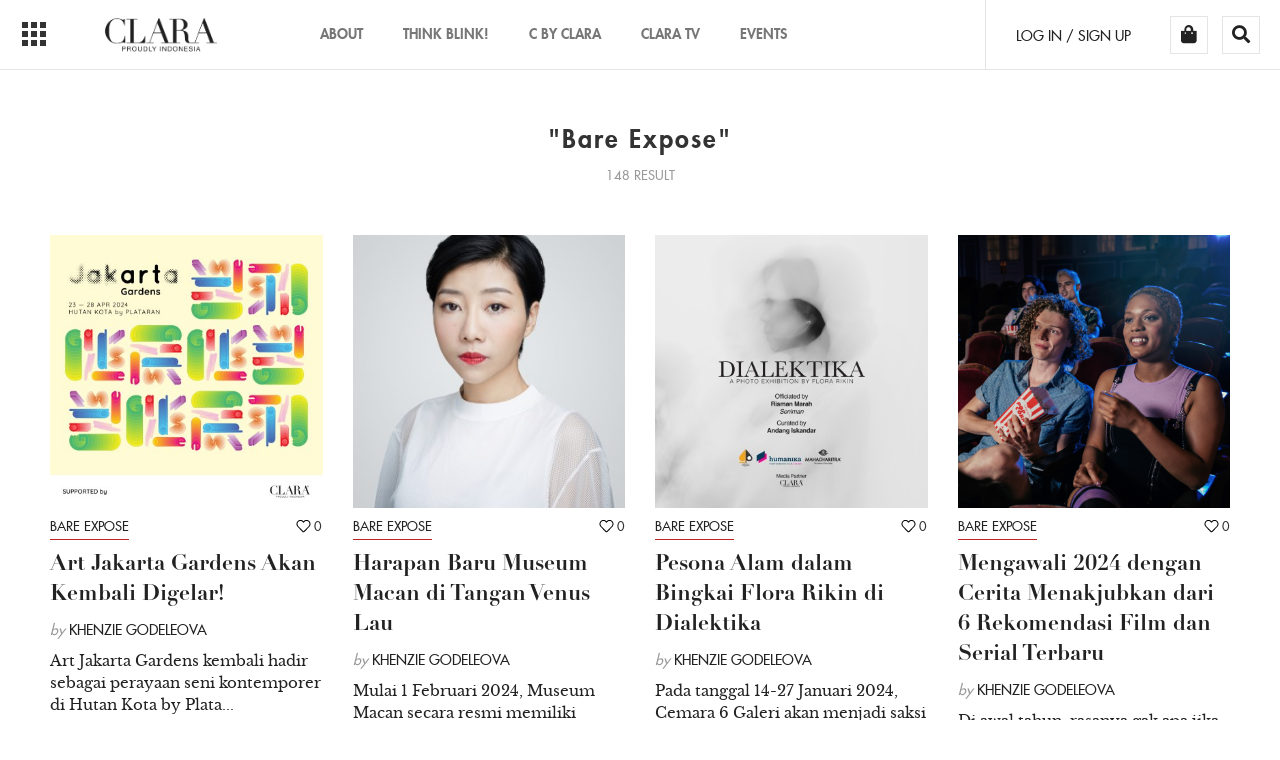

--- FILE ---
content_type: text/html; charset=UTF-8
request_url: https://clara-indonesia.com/articles/5?ca=131
body_size: 23483
content:
<!DOCTYPE html>
<html lang=en>
<head>  
          
        <meta charset="utf-8">
        <meta http-equiv="X-UA-Compatible" content="IE=edge">
        <meta name="viewport" content="width=device-width, initial-scale=1">
        
        <!-- Meta SEO -->
        <title>CLARA Indonesia</title>
        <meta name="description" content="">
        <meta name="keywords" content="">
        <meta name="author" content="">
        
        <!-- Favicon -->
        <!--<link rel="apple-touch-icon" sizes="180x180" href="https://clara-indonesia.com:443/n_template/images/favicon/apple-touch-icon.png">
        <link rel="icon" type="image/png" href="https://clara-indonesia.com:443/n_template/images/favicon/favicon-32x32.png" sizes="32x32">
        <link rel="icon" type="image/png" href="https://clara-indonesia.com:443/n_template/images/favicon/favicon-16x16.png" sizes="16x16">-->
		<link rel="shortcut icon" href="https://clara-indonesia.com/n_template/images/favicon.ico">
        <link rel="manifest" href="https://clara-indonesia.com:443/n_template/images/favicon/manifest.json">
        <link rel="mask-icon" href="https://clara-indonesia.com:443/n_template/images/favicon/safari-pinned-tab.svg" color="#5bbad5">
        <meta name="theme-color" content="#ffffff">
        
        <!-- Open Graph -->
        
        <meta property="fb:app_id" content="1234567890" />
        <meta property="og:locale" content="id_ID" />
        <meta property="og:title" content="CLARA Indonesia" />
        <meta property="og:url" content="https://clara-indonesia.com:443/" />
        <meta property="og:type" content="website" />
        <meta property="og:description" content="Description" />
        <meta property="og:image" content="https://clara-indonesia.com:443/n_template/images/logo.png" />
        <!-- Twitter Card -->
        <meta name="twitter:card" content="summary" />
        <meta name="twitter:title" content="CLARA Indonesia" />
        <meta name="twitter:description" content="Description" />
        <meta name="twitter:url" content="https://clara-indonesia.com:443/" />
        <meta name="twitter:image" content="https://clara-indonesia.com:443/n_template/images/logo.png" />
        
                <!-- ##### Mulai CSS ##### -->
        <!-- Bootstrap -->
        <!-- Bootstrap core CSS -->
		<link href="https://clara-indonesia.com:443/n_template/plugins/bootstrap/css/bootstrap.min.css" rel="stylesheet">

		<!-- Jasny Bootstrap -->
		<link href="https://clara-indonesia.com:443/n_template/plugins/jasny-bootstrap/css/jasny-bootstrap.min.css" rel="stylesheet">

		<!-- IE10 viewport hack for Surface/desktop Windows 8 bug -->
		<link href="https://clara-indonesia.com:443/n_template/css/ie10-viewport-bug-workaround.css" rel="stylesheet">
		
		<!-- BX Slider -->
		<link href="https://clara-indonesia.com:443/n_template/plugins/bxslider/jquery.bxslider.css" rel="stylesheet">
		
		<!-- OWL -->
		<link href="https://clara-indonesia.com:443/n_template/plugins/owl/css/owl.carousel.min.css" rel="stylesheet">
		<link href="https://clara-indonesia.com:443/n_template/plugins/owl/css/owl.theme.default.min.css" rel="stylesheet">
		
		<!-- Font Awesome -->
		<link href="https://clara-indonesia.com:443/n_template/plugins/font-awesome/css/fontawesome-all.min.css" rel="stylesheet">
		
		<!-- Socicons -->
		<link href="https://clara-indonesia.com:443/n_template/plugins/socicon/socicon.css" rel="stylesheet">
		
		<!-- Scrollbar -->
		<link href="https://clara-indonesia.com:443/n_template/plugins/scrollbar/css/jquery.mCustomScrollbar.min.css" rel="stylesheet">
		
		<!-- Select -->
		<link href="https://clara-indonesia.com:443/n_template/plugins/select/css/bootstrap-select.min.css" rel="stylesheet">
		
		<!-- Gallery -->
		<link href="https://clara-indonesia.com:443/n_template/plugins/light-gallery/css/lightgallery.min.css" rel="stylesheet">
		
		<!--Slider -->
		<link href="https://clara-indonesia.com:443/n_template/plugins/light-slider/css/lightslider.min.css" rel="stylesheet">
		
		<!-- iCheck -->
		<link href="https://clara-indonesia.com:443/n_template/plugins/icheck/skins/square/square.css" rel="stylesheet">
		
		<!-- One Page Scroll -->
		<link href="https://clara-indonesia.com:443/n_template/plugins/onepagescroll/jquery.fullpage.min.css" rel="stylesheet">
		
		<!-- Zoom -->
		<link href="https://clara-indonesia.com:443/n_template/css/featherlight.css" rel="stylesheet">
		<link href="https://clara-indonesia.com:443/n_template/css/featherlight.gallery.min.css" rel="stylesheet">
		
		<!--Webfont -->
		<link href="https://clara-indonesia.com:443/n_template/plugins/webfont/futura/stylesheet.css" rel="stylesheet">
		<link href="https://clara-indonesia.com:443/n_template/plugins/webfont/didot/stylesheet.css" rel="stylesheet">
		
		<!-- Custom styles for this template -->
		<link href="https://clara-indonesia.com:443/n_template/css/style.css" rel="stylesheet">
		<link rel="stylesheet" type="text/css" href="https://clara-indonesia.com:443/n_template/plugins/iziToast/css/iziToast.min.css">
		<link href="https://clara-indonesia.com:443/n_template/css/additional.css" rel="stylesheet">
		<link href="https://fonts.googleapis.com/css?family=EB+Garamond" rel="stylesheet">
		<style type="text/css">
        	.ui-article-detail p{
				line-height:32px;
				font-family:"EB Garamond", serif;
				font-size:20px;
			}
			
			.ui-article-text *{
				line-height:32px;
				font-family:"EB Garamond", serif;
				font-size:20px;
			}
			.ui-article-text p span span{
				line-height:32px;
				font-family:"EB Garamond", serif !important;
				font-size:20px !important;
			}
			.checkout .btn-red{
				line-height:15px;
				font-family: 'futura_ltheavy';
				font-size:15px !important;
			}
			.mCSB_container figure img{
				/*max-width:100%;*/
				width:100%;
				height:auto;
			}
			.mCSB_container figure figcaption{
				font-size: 12px;
				line-height: normal;
				font-style: italic;
			}
			.mCSB_container p img{
				/*max-width:100% !important;*/
				width:100% !important;
				height:auto !important;
				margin-top:15px;
				margin-bottom:15px;
			}
			.mCSB_container p iframe{
				width:100% !important;
				min-height:30vw;
				margin-top:15px;
				margin-bottom:15px;
				margin-right: auto;
				margin-left: auto;
			}
			.mCSB_container iframe{
				width:100% !important;
				min-height:30vw;
			}
			
			
			.mCS_destroyed figure img{
				/*max-width:100%;*/
				width:100%;
				height:auto;
			}
			.mCS_destroyed figure figcaption{
				font-size: 12px; 
				line-height: normal;
				font-style: italic;
			}
			.mCS_destroyed p img{
				/*max-width:100% !important;*/
				width:100% !important;
				height:auto !important;
				margin-top:15px;
				margin-bottom:15px;
			}
			.mCS_destroyed p iframe{
				width:100% !important;
				min-height:30vw;
				margin-top:15px;
				margin-bottom:15px;
				margin-right: auto;
				margin-left: auto;
			}
			.mCS_destroyed iframe{
				width:100% !important;
				min-height:30vw;
			}
			
			.ui-article-text figure img{
				/*max-width:100%;*/
				width:100%;
				height:auto;
			}
			.ui-article-text figure figcaption{
				font-size: 12px; 
				line-height: normal;
				font-style: italic;
			}
			.ui-article-text p img{
				/*max-width:100% !important;*/
				width:100% !important;
				height:auto !important;
				margin-top:15px;
				margin-bottom:15px;
			}
			.ui-article-text p iframe{
				width:100% !important;
				min-height:30vw;
				margin-top:15px;
				margin-bottom:15px;
				margin-right: auto;
				margin-left: auto;
			}
			.ui-article-text iframe{
				/*width:100% !important;*/
				min-height:30vw;
				margin-top:15px !important;
				margin-bottom:15px !important;
				margin-right: auto !important;
				margin-left: auto !important;
			}
			.ui-article-text blockquote p{
				font-size: 30px !important;
				border: none;
				line-height: 32px;
				font-weight: bold;
			}
			.ui-article-text blockquote p span{
				font-size: 30px !important;
				border: none;
				line-height: 32px;
				font-weight: bold;
			}
			.mCS_destroyed blockquote img{
				font-size: 30px !important;
				border: none;
				line-height: 32px;
				font-weight: bold;
			}
			.mCS_destroyed blockquote span{
				font-size: 30px !important;
				border: none;
				line-height: 32px;
				font-weight: bold;
			}
			.ui-article-text blockquote{
				font-size: 30px !important;
				border: none;
				line-height: 32px;
				font-weight: bold;
				margin: 0px;
			}
			figure{
				margin-bottom: 15px;
				margin-top: 15px;
			}
			#back-to-top {
			  position: fixed;
			  bottom: 30px;
			  right: 15px;
			  border-radius: 100%;
			  width: 40px;
			  height: 40px;
			  background: #000;
			  display: flex;
			  align-items: center;
			  justify-content: center;
			  color: #fff;
			  font-size: 20px;
			  text-decoration: none;
			  opacity: 1;
			  -webkit-transition: all .2s ease;
			  -moz-transition: all .2s ease;
			  -o-transition: all .2s ease;
			  transition: all .2s ease;
			  z-index: 9999;
			}
			#back-to-top:hover {
			  background: #333;
			}
			#back-to-top.show {
			  opacity: 1;
			}
			@media only screen and (max-width: 468px){
				.btn-wa{
					display: inline-block !important;
				}
				#back-to-top {
				  
				  bottom: 10px;
				  width: 35px;
			      height: 35px;
				  font-size: 18px;
				}
				.fixed-nav-mobile{
					position: fixed;
					width: 100%;
				}
				.padiing-bottom-mobile{
					padding-bottom: 60px;
				}
			}
			.ui-article-subtitle{
				font-family: "EB Garamond", serif;
			}
		</style>
	<!-- Facebook Pixel Code -->

<script>

var fb_pixel_id = '1660394664106704';
!function(f,b,e,v,n,t,s){if(f.fbq)return;n=f.fbq=function(){n.callMethod?

n.callMethod.apply(n,arguments):n.queue.push(arguments)};if(!f._fbq)f._fbq=n;

n.push=n;n.loaded=!0;n.version='2.0';n.queue=[];t=b.createElement(e);t.async=!0;

t.src=v;s=b.getElementsByTagName(e)[0];s.parentNode.insertBefore(t,s)}(window,

document,'script','https://connect.facebook.net/en_US/fbevents.js');

fbq('init', fb_pixel_id);

fbq('track', 'PageView');

</script>

<noscript><img height="1" width="1" style="display:none"

src="https://www.facebook.com/tr?id=1660394664106704&ev=PageView&noscript=1"

/></noscript>

<!-- DO NOT MODIFY -->

<!-- End Facebook Pixel Code -->

<script>
  (function(i,s,o,g,r,a,m){i['GoogleAnalyticsObject']=r;i[r]=i[r]||function(){
  (i[r].q=i[r].q||[]).push(arguments)},i[r].l=1*new Date();a=s.createElement(o),
  m=s.getElementsByTagName(o)[0];a.async=1;a.src=g;m.parentNode.insertBefore(a,m)
  })(window,document,'script','https://www.google-analytics.com/analytics.js','ga');

  ga('create', 'UA-71335526-1', 'auto');
  ga('send', 'pageview');

</script>
</head>
<body>
  
<style>
	.cart-blok{
		position: absolute;
		top: 30px;
		right: 80px;
		width: 300px;
	}
	.cart-none{
		display: none;
	}
	.cart-blok .panel-body{
		padding: 10px;
	}
	.cart-header{
		padding-left: 40px
	}
	.cart-logo{
		position: absolute;
		left: 15px;
	}
	.cart-close{
		position: absolute;
		right: 15px;
		cursor: pointer;
	}
	.cart-img{
		position: relative;
		width: 100%;
		height: 100%;
		object-fit: cover;
	}
	.cart-nama-produk{
		margin-top: 0;
		font-size: 13px;
		line-height: 1.4;
		font-family: 'Didot';
		font-weight: 900;
	}
	.panel-body .row .col-xs-7{
		font-family: 'Baskerville';
		font-size: 13px;
	}
	.jarak-kiri{
		padding-left: 5px;
	}
	.jarak-atas1{
		padding-top: 5px;
	}
	.jarak-atas2{
		padding-top: 15px;
	}
	.cart-loket-link{
		color: blue;
	}
</style>
		<header class="padiing-bottom-mobile">
			<!-- Static navbar -->
			<nav class="navbar navbar-default navbar-static-top ui-relative fixed-nav-mobile">
				<div class="container-fluid">
					<button type="button" class="navmenu-toggle" data-toggle="offcanvas" data-target=".navmenu">
						<div class="square"></div>
						<div class="square"></div>
						<div class="square"></div>
					</button> <!-- /.menu icon -->

					<div class="navbar-header">
						<a class="navbar-brand" href="https://clara-indonesia.com:443/">
							<img src="https://clara-indonesia.com:443/n_template/images/logo.png" alt="CLARA">
						</a>
					</div> <!-- /.logo -->
					
					<div class="navbar-menu hidden-xs">
						<ul class="nav navbar-nav navbar-left">
							<li><a href="https://clara-indonesia.com:443/about">About</a></li>
							<li class="hidden-xs"><a href="https://clara-indonesia.com/article/tag/think-blink-2127" >THINK BLINK!</a></li>
							<li><a href="https://clara-indonesia.com:443/main/coming_soon">C By Clara</a></li>
							<li><a href="https://clara-indonesia.com:443/clara_tv/listed">Clara TV</a></li>
							<li><a href="https://clara-indonesia.com:443/tickets">EVENTS</a></li>
						</ul>
					</div><!--/.nav-collapse -->

					<div class="navbar-tools">
						<div class="navbar-tools-premium hidden">
							<a href="https://clara-indonesia.com:443/premium" class="btn btn-sm btn-ghost btn-ghost-red ui-text-uppercase ui-no-radius"><span class="hidden-sm">judgeabookbycover</span><span class="visible-sm">Premium</span></a>
						</div> <!-- /.premium -->

						<div class="navbar-tools-account hidden-xs">
							<ul class="list-inline ui-no-margin-bottom">
								<li><a href="https://clara-indonesia.com:443/user/" class="ui-text-uppercase navbar-tools-login">LOG IN / SIGN UP</a></li>								<li><a href="#" id="cart-ico" class="btn navbar-tools-cart ui-no-radius ui-no-padding"><i class="fas fa-shopping-bag"></i></a></li>
								
								<li><a href="javascript:void(0)" class="btn navbar-tools-cart ui-no-radius ui-no-padding" data-toggle="modal" data-target="#search-modal"><i class="fas fa-search"></i></a></li>
							</ul>
						</div> <!-- /.account -->
					</div> <!-- /.tools -->
				</div> <!-- /.container -->
				<div class="panel panel-default cart-blok cart-none" id="cart-list">
				  <div class="panel-body">
				    <span class="cart-logo"><i class="fas fa-shopping-bag"></i></span>
				    <span class="cart-header">My Cart</span>
				    <span class="cart-close" id="close-cart"><i class="fas fa-times"></i></span>
				  </div>
				  <hr style="margin: 0px 10px;">
				  <div class="panel-body top_carted_list">
				  	
				  </div>
				</div>
			</nav>
		</header> <!-- /.end header -->
		<!-- Modal search -->
		<div class="modal fade ui-modal-slider text-center ui-modal-gallery ui-modal-center" id="search-modal" tabindex="-1" role="dialog" aria-labelledby="myModalLabel">
			<button type="button" class="close" data-dismiss="modal" aria-label="Close">
				<i class="far fa-times-circle"></i>
				<span class="text-uppercase">Close</span>
			</button>
				
			<div class="modal-dialog ui-absolute modal-lg text-left" role="document">
				<div class="modal-body ui-table ui-full-width ui-full-height">
					<div class="ui-cell media-middle">
						<div class="row">
							<div class="col-xs-12 col-sm-10 col-md-9 ui-col-center">
								<div class="navbar-search">
									
										<div class="form-group">
											<input type="search" id="search_text" class="form-control ui-no-radius" placeholder="Search here..." />
										</div>
										
										<div class="row">
											<div class="col-xs-10 col-sm-10 col-md-7 col-lg-6 ui-col-center">
												<div class="row">
													<div class="col-xs-6">
														<a onclick="do_search_v2('2');" style="cursor:pointer;" class="btn btn-default btn-block ui-no-radius btn-lg text-uppercase">News</a>
													</div> <!-- /.col -->
													
													<div class="col-xs-6">
														<a onclick="do_search_v2('1');" style="cursor:pointer;" class="btn btn-default btn-block ui-no-radius btn-lg text-uppercase">C BY Clara</a>
													</div> <!-- /.col -->
												</div> <!-- /.row -->
											</div> <!-- /.col -->
										</div> <!-- /.row -->	
									
								</div>
							</div> <!-- /.col -->
						</div> <!-- /.row -->
					</div> <!-- /.cell -->
				</div> <!-- /.body -->
			</div> <!-- /.modal -->
		</div> <!-- /.modal search -->

		<div id="navmenu" class="navmenu navmenu-default navmenu-fixed-left offcanvas-sm offcanvas-md offcanvas-lg" role="banner">
			<div class="navmenu-heading ui-relative">
				<img src="https://clara-indonesia.com:443/n_template/images/logo.png" alt="CLARA">
				
				<a href="#" class="close-menu">
					<i class="far fa-times-circle"></i>
				</a>
			</div> <!-- /.heading -->
			
			<div class="panel-menu ui-menu-scroller">
				
				<div class="panel-group" id="accordion" role="tablist" aria-multiselectable="true">
					<div class="panel panel-default visible-xs">
					<div class="panel-heading" role="tab">
						<h4 class="panel-title text-uppercase">
							<a href="https://clara-indonesia.com:443/user/" class="collapsed" role="button">
								LOG IN / SIGN UP
							</a>
						</h4>
					</div>
				</div>					<div class="panel panel-default visible-xs">
						<div class="panel-heading" role="tab">
							<h4 class="panel-title text-uppercase">
								<a href="javascript:void(0)" onclick="$( '#navmenu' ).offcanvas( 'hide' );" class="collapsed" role="button" data-toggle="modal" data-target="#search-modal">
									SEARCH
									<i class="icon fas fa-search"></i>
								</a>
							</h4>
						</div>
					</div> <!-- /.panel -->
					<div class="panel panel-default visible-xs">
						<div class="panel-heading" role="tab">
							<h4 class="panel-title text-uppercase">
								<a href="user/cart_checkout" class="collapsed" role="button">
									CART
									<i class="icon fas fa-shopping-bag" style="cursor:pointer;"></i>
								</a>
							</h4>
						</div>
					</div> <!-- /.panel -->
					
			<div class="panel panel-default">
				<div class="panel-heading" role="tab">
					<h4 class="panel-title text-uppercase">
						<a href="https://clara-indonesia.com:443/articles/?ca=134" class="collapsed" role="button">
							Common Sense
						</a>
					</h4>
				</div>
			</div> <!-- /.panel -->
			<div class="panel panel-default">
				<div class="panel-heading" role="tab" id="headingThree">
					<h4 class="panel-title text-uppercase">
						<div class="row">
							<div class="col-md-8 col-xs-8">
								<a href="https://clara-indonesia.com:443/articles/?ca=132" class="collapsed" role="button">
									Beastie Vanity
								</a>
							</div>
							<div class="col-md-2 col-xs-2">
								<a class="collapsed" role="button" data-toggle="collapse" data-parent="#accordion" href="#collapseThreef132" aria-expanded="false" aria-controls="collapseThreeff">
									<i class="icon fas fa-plus"></i>
								</a>
							</div>
						</div>
					</h4>
				</div>
				
				<div id="collapseThreef132" class="panel-collapse collapse" role="tabpanel" aria-labelledby="headingThree">
					<div class="panel-body">
						<ul class="media-list">
							
			<li class="media"><a href="https://clara-indonesia.com:443/articles/?ca=132&sc=181">Fashion</a></li>
			<li class="media"><a href="https://clara-indonesia.com:443/articles/?ca=132&sc=182">Beauty</a></li>
						</ul>
					</div>
				</div>
			</div> <!-- /.panel -->
			<div class="panel panel-default">
				<div class="panel-heading" role="tab" id="headingThree">
					<h4 class="panel-title text-uppercase">
						<div class="row">
							<div class="col-md-8 col-xs-8">
								<a href="https://clara-indonesia.com:443/articles/?ca=131" class="collapsed" role="button">
									Bare Expose
								</a>
							</div>
							<div class="col-md-2 col-xs-2">
								<a class="collapsed" role="button" data-toggle="collapse" data-parent="#accordion" href="#collapseThreef131" aria-expanded="false" aria-controls="collapseThreeff">
									<i class="icon fas fa-plus"></i>
								</a>
							</div>
						</div>
					</h4>
				</div>
				
				<div id="collapseThreef131" class="panel-collapse collapse" role="tabpanel" aria-labelledby="headingThree">
					<div class="panel-body">
						<ul class="media-list">
							
			<li class="media"><a href="https://clara-indonesia.com:443/articles/?ca=131&sc=178">Horoscope</a></li>
			<li class="media"><a href="https://clara-indonesia.com:443/articles/?ca=131&sc=179">Art</a></li>
			<li class="media"><a href="https://clara-indonesia.com:443/articles/?ca=131&sc=180">Profile</a></li>
						</ul>
					</div>
				</div>
			</div> <!-- /.panel -->
			<div class="panel panel-default">
				<div class="panel-heading" role="tab" id="headingThree">
					<h4 class="panel-title text-uppercase">
						<div class="row">
							<div class="col-md-8 col-xs-8">
								<a href="https://clara-indonesia.com:443/articles/?ca=130" class="collapsed" role="button">
									Haute Culture
								</a>
							</div>
							<div class="col-md-2 col-xs-2">
								<a class="collapsed" role="button" data-toggle="collapse" data-parent="#accordion" href="#collapseThreef130" aria-expanded="false" aria-controls="collapseThreeff">
									<i class="icon fas fa-plus"></i>
								</a>
							</div>
						</div>
					</h4>
				</div>
				
				<div id="collapseThreef130" class="panel-collapse collapse" role="tabpanel" aria-labelledby="headingThree">
					<div class="panel-body">
						<ul class="media-list">
							
			<li class="media"><a href="https://clara-indonesia.com:443/articles/?ca=130&sc=149">Space</a></li>
			<li class="media"><a href="https://clara-indonesia.com:443/articles/?ca=130&sc=183">Food</a></li>
			<li class="media"><a href="https://clara-indonesia.com:443/articles/?ca=130&sc=184">Travel</a></li>
			<li class="media"><a href="https://clara-indonesia.com:443/articles/?ca=130&sc=185">Living</a></li>
			<li class="media"><a href="https://clara-indonesia.com:443/articles/?ca=130&sc=1475">CLARA FUN</a></li>
						</ul>
					</div>
				</div>
			</div> <!-- /.panel -->					
					<div class="panel panel-default">
						<div class="panel-heading" role="tab" id="headingThree">
							<h4 class="panel-title text-uppercase">
								<div class="row">
									<div class="col-md-8 col-xs-8">
										<a href="#" class="collapsed" role="button">
											C BY CLARA
										</a>
									</div>
									<div class="col-md-2 col-xs-2">
										<a class="collapsed" role="button" data-toggle="collapse" data-parent="#accordion" href="#collapseThreef" aria-expanded="false" aria-controls="collapseThreeff">
											<i class="icon fas fa-plus"></i>
										</a>
									</div>
								</div>
							</h4>
						</div>
						
						<div id="collapseThreef" class="panel-collapse collapse" role="tabpanel" aria-labelledby="headingThree">
							<div class="panel-body">
								<ul class="media-list">
									<li class="media"><a href="https://clara-indonesia.com:443/main/coming_soon">FASHION</a></li>
									<li class="media"><a href="https://clara-indonesia.com:443/main/coming_soon">BEAUTY</a></li>
								</ul>
							</div>
						</div>
					</div> <!-- /.panel -->
					
					<div class="panel panel-default">
						<div class="panel-heading" role="tab" id="headingThree">
							<h4 class="panel-title text-uppercase">
								<a href="https://clara-indonesia.com:443/clara_tv/listed" class="collapsed" role="button">
									Clara TV
								</a>
							</h4>
						</div>
					</div> <!-- /.panel -->
					<div class="panel panel-default visible-xs">
						<div class="panel-heading" role="tab" id="headingThree">
							<h4 class="panel-title text-uppercase">
								<a href="https://clara-indonesia.com:443/tickets" class="collapsed" role="button">
									EVENTS
								</a>
							</h4>
						</div>
					</div> <!-- /.panel -->
					<div class="panel panel-default hidden">
						<div class="panel-heading" role="tab">
							<h4 class="panel-title text-uppercase">
								<a href="https://clara-indonesia.com:443/premium" class="collapsed" role="button">
									JUDGE A BOOK BY ITS COVER
								</a>
							</h4>
						</div>
					</div> <!-- /.panel -->
					<div class="panel panel-default visible-xs">
						<div class="panel-heading" role="tab">
							<h4 class="panel-title text-uppercase">
								<a href="https://clara-indonesia.com:443/about" class="collapsed" role="button">
									ABOUT US
								</a>
							</h4>
						</div>
					</div> <!-- /.panel -->
					<div class="panel panel-default">
						<div class="panel-heading" role="tab">
							<h4 class="panel-title text-uppercase">
								<a href="https://clara-indonesia.com:443/contact_us" class="collapsed" role="button">
									CONTACT US
								</a>
							</h4>
						</div>
					</div> <!-- /.panel -->
				</div>
			</div> <!-- /.panel menu -->
		</div> <!-- /.main-menu -->

<main>
		<section class="ui-content-tab-general ui-section-bordered ui-search-result">
		<div class="container-fluid ui-container-content">
			<div class="ui-search-heading text-center">
							<h1 class="ui-page-title">"Bare Expose"</h1>
							<div class="ui-search-label text-muted text-uppercase">148 RESULT</div>
						</div> <!-- /.heading -->
			<div class="row">
								<div class="col-xs-12 col-sm-6 col-md-3">
					<div class="ui-card-top-image ui-relative">
						<a href="https://clara-indonesia.com:443/article-detail/Art-Jakarta-Gardens-Akan-Kembali-Digelar-2038" class="ui-card-linked">

						<div class="ui-card-image ui-relative ui-ratio ui-ratio-full">
							<img class="ui-image-full" src="https://clara-indonesia.com:443/uploads/article_image/article_2038_thumb.jpg?versi=202511080806">
						</div> <!-- /.image -->

						</a>

						<div class="ui-card-content article_text">
							<div class="ui-card-meta ui-text-uppercase">
								<div class="row">
									<div class="col-sm-8 col-xs-8">
										<ul class="list-inline ui-no-margin-bottom">
											<li><a href="https://clara-indonesia.com:443/articles/?ca=131">Bare Expose</a></li>
										</ul>
									</div>
									<div class="col-sm-4 col-xs-4 text-right">
										<span id="tombol_like2038" onclick="like_article('2038','tombol_like2038')" style="cursor:pointer;"><i class="fas fa-heart before-like"> </i> <span>0</span></span>
									</div>
								</div>
							</div> <!-- /.meta -->
							<a href="https://clara-indonesia.com:443/article/detail/Art-Jakarta-Gardens-Akan-Kembali-Digelar-2038" class="ui-card-linked">
								<h3 class="ui-card-title">
									Art Jakarta Gardens Akan Kembali Digelar!								</h3>
							</a>
							<a href="https://clara-indonesia.com:443/author/Khenzie-Godeleova-2638/1" class="ui-card-linked">
								<div class="ui-card-author">
									<span class="text-muted"><i>by</i></span>
									<span class="ui-text-uppercase">Khenzie Godeleova</span>
								</div>
							</a>
							<a href="https://clara-indonesia.com:443/article/detail/Art-Jakarta-Gardens-Akan-Kembali-Digelar-2038" class="ui-card-linked">
								<p class="ui-no-margin-bottom ui-card-description hidden-xs">
									Art Jakarta Gardens kembali hadir sebagai perayaan seni kontemporer di Hutan Kota by Plata...								</p>
							</a>
						</div> <!-- /.content -->
					</div> <!-- /.card -->
				</div> <!-- /.col -->
																<div class="col-xs-12 col-sm-6 col-md-3">
					<div class="ui-card-top-image ui-relative">
						<a href="https://clara-indonesia.com:443/article-detail/Harapan-Baru-Museum-Macan-di-Tangan-Venus-Lau-1997" class="ui-card-linked">

						<div class="ui-card-image ui-relative ui-ratio ui-ratio-full">
							<img class="ui-image-full" src="https://clara-indonesia.com:443/uploads/article_image/article_1997_thumb.jpg?versi=202511080806">
						</div> <!-- /.image -->

						</a>

						<div class="ui-card-content article_text">
							<div class="ui-card-meta ui-text-uppercase">
								<div class="row">
									<div class="col-sm-8 col-xs-8">
										<ul class="list-inline ui-no-margin-bottom">
											<li><a href="https://clara-indonesia.com:443/articles/?ca=131">Bare Expose</a></li>
										</ul>
									</div>
									<div class="col-sm-4 col-xs-4 text-right">
										<span id="tombol_like1997" onclick="like_article('1997','tombol_like1997')" style="cursor:pointer;"><i class="fas fa-heart before-like"> </i> <span>0</span></span>
									</div>
								</div>
							</div> <!-- /.meta -->
							<a href="https://clara-indonesia.com:443/article/detail/Harapan-Baru-Museum-Macan-di-Tangan-Venus-Lau-1997" class="ui-card-linked">
								<h3 class="ui-card-title">
									Harapan Baru Museum Macan di Tangan Venus Lau								</h3>
							</a>
							<a href="https://clara-indonesia.com:443/author/Khenzie-Godeleova-2638/1" class="ui-card-linked">
								<div class="ui-card-author">
									<span class="text-muted"><i>by</i></span>
									<span class="ui-text-uppercase">Khenzie Godeleova</span>
								</div>
							</a>
							<a href="https://clara-indonesia.com:443/article/detail/Harapan-Baru-Museum-Macan-di-Tangan-Venus-Lau-1997" class="ui-card-linked">
								<p class="ui-no-margin-bottom ui-card-description hidden-xs">
									Mulai 1 Februari 2024, Museum Macan secara resmi memiliki Direktur baru bernama Venus Lau....								</p>
							</a>
						</div> <!-- /.content -->
					</div> <!-- /.card -->
				</div> <!-- /.col -->
																<div class="col-xs-12 col-sm-6 col-md-3">
					<div class="ui-card-top-image ui-relative">
						<a href="https://clara-indonesia.com:443/article-detail/Pesona-Alam-dalam-Bingkai-Flora-Rikin-di-Dialektika-1984" class="ui-card-linked">

						<div class="ui-card-image ui-relative ui-ratio ui-ratio-full">
							<img class="ui-image-full" src="https://clara-indonesia.com:443/uploads/article_image/article_1984_thumb.jpg?versi=202511080806">
						</div> <!-- /.image -->

						</a>

						<div class="ui-card-content article_text">
							<div class="ui-card-meta ui-text-uppercase">
								<div class="row">
									<div class="col-sm-8 col-xs-8">
										<ul class="list-inline ui-no-margin-bottom">
											<li><a href="https://clara-indonesia.com:443/articles/?ca=131">Bare Expose</a></li>
										</ul>
									</div>
									<div class="col-sm-4 col-xs-4 text-right">
										<span id="tombol_like1984" onclick="like_article('1984','tombol_like1984')" style="cursor:pointer;"><i class="fas fa-heart before-like"> </i> <span>0</span></span>
									</div>
								</div>
							</div> <!-- /.meta -->
							<a href="https://clara-indonesia.com:443/article/detail/Pesona-Alam-dalam-Bingkai-Flora-Rikin-di-Dialektika-1984" class="ui-card-linked">
								<h3 class="ui-card-title">
									Pesona Alam dalam Bingkai Flora Rikin di Dialektika								</h3>
							</a>
							<a href="https://clara-indonesia.com:443/author/Khenzie-Godeleova-2638/1" class="ui-card-linked">
								<div class="ui-card-author">
									<span class="text-muted"><i>by</i></span>
									<span class="ui-text-uppercase">Khenzie Godeleova</span>
								</div>
							</a>
							<a href="https://clara-indonesia.com:443/article/detail/Pesona-Alam-dalam-Bingkai-Flora-Rikin-di-Dialektika-1984" class="ui-card-linked">
								<p class="ui-no-margin-bottom ui-card-description hidden-xs">
									Pada tanggal 14-27 Januari 2024, Cemara 6 Galeri akan menjadi saksi dari keindahan alam ya...								</p>
							</a>
						</div> <!-- /.content -->
					</div> <!-- /.card -->
				</div> <!-- /.col -->
																<div class="col-xs-12 col-sm-6 col-md-3">
					<div class="ui-card-top-image ui-relative">
						<a href="https://clara-indonesia.com:443/article-detail/Mengawali-2024-dengan-Cerita-Menakjubkan-dari-6-Rekomendasi-Film-dan-Serial-Terbaru-1975" class="ui-card-linked">

						<div class="ui-card-image ui-relative ui-ratio ui-ratio-full">
							<img class="ui-image-full" src="https://clara-indonesia.com:443/uploads/article_image/article_1975_thumb.png?versi=202511080806">
						</div> <!-- /.image -->

						</a>

						<div class="ui-card-content article_text">
							<div class="ui-card-meta ui-text-uppercase">
								<div class="row">
									<div class="col-sm-8 col-xs-8">
										<ul class="list-inline ui-no-margin-bottom">
											<li><a href="https://clara-indonesia.com:443/articles/?ca=131">Bare Expose</a></li>
										</ul>
									</div>
									<div class="col-sm-4 col-xs-4 text-right">
										<span id="tombol_like1975" onclick="like_article('1975','tombol_like1975')" style="cursor:pointer;"><i class="fas fa-heart before-like"> </i> <span>0</span></span>
									</div>
								</div>
							</div> <!-- /.meta -->
							<a href="https://clara-indonesia.com:443/article/detail/Mengawali-2024-dengan-Cerita-Menakjubkan-dari-6-Rekomendasi-Film-dan-Serial-Terbaru-1975" class="ui-card-linked">
								<h3 class="ui-card-title">
									Mengawali 2024 dengan Cerita Menakjubkan dari 6 Rekomendasi Film dan Serial Terbaru								</h3>
							</a>
							<a href="https://clara-indonesia.com:443/author/Khenzie-Godeleova-2638/1" class="ui-card-linked">
								<div class="ui-card-author">
									<span class="text-muted"><i>by</i></span>
									<span class="ui-text-uppercase">Khenzie Godeleova</span>
								</div>
							</a>
							<a href="https://clara-indonesia.com:443/article/detail/Mengawali-2024-dengan-Cerita-Menakjubkan-dari-6-Rekomendasi-Film-dan-Serial-Terbaru-1975" class="ui-card-linked">
								<p class="ui-no-margin-bottom ui-card-description hidden-xs">
									Di awal tahun, rasanya gak apa jika kita di minggu pertama belum sepenuhnya sibuk meeting ...								</p>
							</a>
						</div> <!-- /.content -->
					</div> <!-- /.card -->
				</div> <!-- /.col -->
								<div class="col-xs-12 hidden-xs">
					<div class="ui-hr"></div>
				</div>
																<div class="col-xs-12 col-sm-6 col-md-3">
					<div class="ui-card-top-image ui-relative">
						<a href="https://clara-indonesia.com:443/article-detail/Terima-Kasih-DWPXV-1965" class="ui-card-linked">

						<div class="ui-card-image ui-relative ui-ratio ui-ratio-full">
							<img class="ui-image-full" src="https://clara-indonesia.com:443/uploads/article_image/article_1965_thumb.jpg?versi=202511080806">
						</div> <!-- /.image -->

						</a>

						<div class="ui-card-content article_text">
							<div class="ui-card-meta ui-text-uppercase">
								<div class="row">
									<div class="col-sm-8 col-xs-8">
										<ul class="list-inline ui-no-margin-bottom">
											<li><a href="https://clara-indonesia.com:443/articles/?ca=131">Bare Expose</a></li>
										</ul>
									</div>
									<div class="col-sm-4 col-xs-4 text-right">
										<span id="tombol_like1965" onclick="like_article('1965','tombol_like1965')" style="cursor:pointer;"><i class="fas fa-heart before-like"> </i> <span>0</span></span>
									</div>
								</div>
							</div> <!-- /.meta -->
							<a href="https://clara-indonesia.com:443/article/detail/Terima-Kasih-DWPXV-1965" class="ui-card-linked">
								<h3 class="ui-card-title">
									Terima Kasih, #DWPXV!								</h3>
							</a>
							<a href="https://clara-indonesia.com:443/author/Chandra-Mustadiansyah-2621/1" class="ui-card-linked">
								<div class="ui-card-author">
									<span class="text-muted"><i>by</i></span>
									<span class="ui-text-uppercase">Chandra Mustadiansyah</span>
								</div>
							</a>
							<a href="https://clara-indonesia.com:443/article/detail/Terima-Kasih-DWPXV-1965" class="ui-card-linked">
								<p class="ui-no-margin-bottom ui-card-description hidden-xs">
									Pengalaman istimewa dengan banyak kejutan pada penyelenggaraannya kali ini sulit untuk dlupakan. Berikut rangkuman momen berkesan saat menghadiri festival EDM #DWPXV.								</p>
							</a>
						</div> <!-- /.content -->
					</div> <!-- /.card -->
				</div> <!-- /.col -->
																<div class="col-xs-12 col-sm-6 col-md-3">
					<div class="ui-card-top-image ui-relative">
						<a href="https://clara-indonesia.com:443/article-detail/Bersiap-DWPXV-Akan-Berikan-Banyak-Kejutan-1959" class="ui-card-linked">

						<div class="ui-card-image ui-relative ui-ratio ui-ratio-full">
							<img class="ui-image-full" src="https://clara-indonesia.com:443/uploads/article_image/article_1959_thumb.jpg?versi=202511080806">
						</div> <!-- /.image -->

						</a>

						<div class="ui-card-content article_text">
							<div class="ui-card-meta ui-text-uppercase">
								<div class="row">
									<div class="col-sm-8 col-xs-8">
										<ul class="list-inline ui-no-margin-bottom">
											<li><a href="https://clara-indonesia.com:443/articles/?ca=131">Bare Expose</a></li>
										</ul>
									</div>
									<div class="col-sm-4 col-xs-4 text-right">
										<span id="tombol_like1959" onclick="like_article('1959','tombol_like1959')" style="cursor:pointer;"><i class="fas fa-heart before-like"> </i> <span>0</span></span>
									</div>
								</div>
							</div> <!-- /.meta -->
							<a href="https://clara-indonesia.com:443/article/detail/Bersiap-DWPXV-Akan-Berikan-Banyak-Kejutan-1959" class="ui-card-linked">
								<h3 class="ui-card-title">
									Bersiap, #DWPXV Akan Berikan Banyak Kejutan.								</h3>
							</a>
							<a href="https://clara-indonesia.com:443/author/Chandra-Mustadiansyah-2621/1" class="ui-card-linked">
								<div class="ui-card-author">
									<span class="text-muted"><i>by</i></span>
									<span class="ui-text-uppercase">Chandra Mustadiansyah</span>
								</div>
							</a>
							<a href="https://clara-indonesia.com:443/article/detail/Bersiap-DWPXV-Akan-Berikan-Banyak-Kejutan-1959" class="ui-card-linked">
								<p class="ui-no-margin-bottom ui-card-description hidden-xs">
									Pada akhir pekan ini adalah kali ke-15 DWP diselenggarakan. Ragam keseruan akan dihadirkan, tidak hanya penasaran saya pun berantusias.								</p>
							</a>
						</div> <!-- /.content -->
					</div> <!-- /.card -->
				</div> <!-- /.col -->
																<div class="col-xs-12 col-sm-6 col-md-3">
					<div class="ui-card-top-image ui-relative">
						<a href="https://clara-indonesia.com:443/article-detail/Pameran-Voice-Against-Reason-dari-Museum-Macan-Resmi-Dibuka-1946" class="ui-card-linked">

						<div class="ui-card-image ui-relative ui-ratio ui-ratio-full">
							<img class="ui-image-full" src="https://clara-indonesia.com:443/uploads/article_image/article_1946_thumb.jpg?versi=202511080806">
						</div> <!-- /.image -->

						</a>

						<div class="ui-card-content article_text">
							<div class="ui-card-meta ui-text-uppercase">
								<div class="row">
									<div class="col-sm-8 col-xs-8">
										<ul class="list-inline ui-no-margin-bottom">
											<li><a href="https://clara-indonesia.com:443/articles/?ca=131">Bare Expose</a></li>
										</ul>
									</div>
									<div class="col-sm-4 col-xs-4 text-right">
										<span id="tombol_like1946" onclick="like_article('1946','tombol_like1946')" style="cursor:pointer;"><i class="fas fa-heart before-like"> </i> <span>0</span></span>
									</div>
								</div>
							</div> <!-- /.meta -->
							<a href="https://clara-indonesia.com:443/article/detail/Pameran-Voice-Against-Reason-dari-Museum-Macan-Resmi-Dibuka-1946" class="ui-card-linked">
								<h3 class="ui-card-title">
									Pameran Voice Against Reason dari Museum Macan Resmi Dibuka								</h3>
							</a>
							<a href="https://clara-indonesia.com:443/author/Khenzie-Godeleova-2638/1" class="ui-card-linked">
								<div class="ui-card-author">
									<span class="text-muted"><i>by</i></span>
									<span class="ui-text-uppercase">Khenzie Godeleova</span>
								</div>
							</a>
							<a href="https://clara-indonesia.com:443/article/detail/Pameran-Voice-Against-Reason-dari-Museum-Macan-Resmi-Dibuka-1946" class="ui-card-linked">
								<p class="ui-no-margin-bottom ui-card-description hidden-xs">
									Museum macan kembali menampilkan pameran. Kali ini melibatkan lebih dari 24 perupa ternama...								</p>
							</a>
						</div> <!-- /.content -->
					</div> <!-- /.card -->
				</div> <!-- /.col -->
																<div class="col-xs-12 col-sm-6 col-md-3">
					<div class="ui-card-top-image ui-relative">
						<a href="https://clara-indonesia.com:443/article-detail/Art-Jakarta-2023-Resmi-Dibuka-1942" class="ui-card-linked">

						<div class="ui-card-image ui-relative ui-ratio ui-ratio-full">
							<img class="ui-image-full" src="https://clara-indonesia.com:443/uploads/article_image/article_1942_thumb.png?versi=202511080806">
						</div> <!-- /.image -->

						</a>

						<div class="ui-card-content article_text">
							<div class="ui-card-meta ui-text-uppercase">
								<div class="row">
									<div class="col-sm-8 col-xs-8">
										<ul class="list-inline ui-no-margin-bottom">
											<li><a href="https://clara-indonesia.com:443/articles/?ca=131">Bare Expose</a></li>
										</ul>
									</div>
									<div class="col-sm-4 col-xs-4 text-right">
										<span id="tombol_like1942" onclick="like_article('1942','tombol_like1942')" style="cursor:pointer;"><i class="fas fa-heart before-like"> </i> <span>0</span></span>
									</div>
								</div>
							</div> <!-- /.meta -->
							<a href="https://clara-indonesia.com:443/article/detail/Art-Jakarta-2023-Resmi-Dibuka-1942" class="ui-card-linked">
								<h3 class="ui-card-title">
									Art Jakarta 2023 Resmi Dibuka!								</h3>
							</a>
							<a href="https://clara-indonesia.com:443/author/Khenzie-Godeleova-2638/1" class="ui-card-linked">
								<div class="ui-card-author">
									<span class="text-muted"><i>by</i></span>
									<span class="ui-text-uppercase">Khenzie Godeleova</span>
								</div>
							</a>
							<a href="https://clara-indonesia.com:443/article/detail/Art-Jakarta-2023-Resmi-Dibuka-1942" class="ui-card-linked">
								<p class="ui-no-margin-bottom ui-card-description hidden-xs">
									Berlangsung selama tiga hari, 17 hingga 19 November 2023, Art Jakarta resmi dibuka dengan ...								</p>
							</a>
						</div> <!-- /.content -->
					</div> <!-- /.card -->
				</div> <!-- /.col -->
															</div>
			<nav aria-label="Page navigation" class="text-center">
				<ul class="pagination"><li class="prev pull-left" style="display:none;"><a href="https://clara-indonesia.com:443/articles/?ca=131" data-ci-pagination-page="1">&laquo;</a></li><li class="prev pull-left hidden"><a href="https://clara-indonesia.com:443/articles/4?ca=131" data-ci-pagination-page="4"><span aria-hidden="true" class="icon ion-ios-arrow-left" style="cursor:pointer;"></span></a></li><li><a href="https://clara-indonesia.com:443/articles/3?ca=131" data-ci-pagination-page="3">3</a></li><li><a href="https://clara-indonesia.com:443/articles/4?ca=131" data-ci-pagination-page="4">4</a></li><li class="active"><a>5<span class="sr-only">(current)</span></a></li><li><a href="https://clara-indonesia.com:443/articles/6?ca=131" data-ci-pagination-page="6">6</a></li><li><a href="https://clara-indonesia.com:443/articles/7?ca=131" data-ci-pagination-page="7">7</a></li><li class="next pull-right hidden"><a href="https://clara-indonesia.com:443/articles/6?ca=131" data-ci-pagination-page="6"><span aria-hidden="true" class="icon ion-ios-arrow-right"  style="cursor:pointer;"></span></a></li><li class="next pull-right" style="display:none;"><a href="https://clara-indonesia.com:443/articles/19?ca=131" data-ci-pagination-page="19">&raquo;</a></li></ul>			</nav>
		</div>
	</section>
</main>
<!--Start of Tawk.to Script-->

<div class="modal fade" id="popup-promo" tabindex="-1" role="dialog" aria-labelledby="instagram-modal">
    <div class="modal-dialog modal-lg" role="document">
        <div class="modal-content">
            <div class="section-instagram">
                <div class="row">
                    <div class="col-xs-12 col-sm-12 col-md-7">
                        <div class="section-instagram-image">
                            <div class="ratio ratio-full">
                                <div class="ratio-inner">
                                    <img class="ratio-image" id="popup_img" alt="popup" />
                                </div> <!-- /.inner -->
                            </div> <!-- /.ratio full -->
                        </div> <!-- /.image -->
                    </div> <!-- /.col-sm-7 -->
                    
                    <div class="col-xs-12 col-sm-12 col-md-5">
                        <div class="section-instagram-cart">
                            <div class="section-instagram-navigation">
                                <div class="row">
                                    <!--<div class="col-xs-7">
                                        <div class="section-instagram-arrow">
                                            <a id="prev_popup" class="icon ion-ios-arrow-left next-prev-popup"></a>
                                            <a id="next_popup" class="icon ion-ios-arrow-right next-prev-popup"></a>
                                        </div> 
                                    </div>-->
                                    
                                    <div class="col-xs-12 text-right">
                                        <a style="cursor:pointer" class="icon-close ion-ios-close-empty" data-dismiss="modal"></a>
                                    </div> <!-- /.col-xs-5 -->
                                </div> <!-- /.row -->
                            </div> <!-- /.navigation -->
                            <p class="section-instagram-desc" id="popup_caption"></p>
							
                        </div> <!-- /.section-cart -->
                    </div> <!-- /.col-sm-5 -->
                </div> <!-- /.row -->
            </div> <!-- /.shops instagram -->
        </div> <!-- /.instagram shop -->
    </div> <!-- /.modal content -->
</div> <!-- /.instagram modal -->
<script>
    var json_popup={"data":null};
	
    
	function show_popup(){
		if(json_popup['data']!=null){
			$("#popup_caption").html(json_popup['data']['deskripsi'].replace(/\n/g , "<br>"));
			$("#popup_img").attr('src',base_url+'uploads/popup_promo_image/'+json_popup['data']['image']);
			$("#popup-promo").modal('show');
		} 

        
    }
</script><!--End of Tawk.to Script-->
        <footer>
			<section class="ui-footer ">
				<div class="container-fluid ui-container-content text-center">
					<div class="ui-footer-logo">
						<img src="https://clara-indonesia.com:443/n_template/images/footer-clara.png" alt="CLARA">
					</div> <!-- /.logo -->
					<div class="ui-footer-copyright" style="margin-top:5px;margin-bottom:10px;"><a href="https://clara-indonesia.com:443/page/load/term-and-condition">Term & Condition</a> | <a href="https://clara-indonesia.com:443/page/load/refund-policy">Refund</a> | <a href="https://clara-indonesia.com:443/page/load/privacy-policy">Privacy Policy</a></div>
					<div class="ui-footer-copyright">
						Copyright © 2018 PT CLARA Indonesia Digital, All rights Reserved.
												<a href="#" id="back-to-top" class="hidden" title="Back to top"><i class="fas fa-arrow-up"></i></a>
					</div> <!-- /.copyright -->
				</div> <!-- /.container -->
			</section>
		</footer> <!-- /.end footer -->
            
		<script src="https://clara-indonesia.com:443/n_template/js/jquery/jquery.js"></script>
		<script src="https://clara-indonesia.com:443/n_template/js/jquery/jquery-migrate.min.js"></script>
		
		<!-- Bootstrap JavaScript -->
		<script src="https://clara-indonesia.com:443/n_template/plugins/bootstrap/js/bootstrap.min.js"></script>
		
		<!-- IE10 viewport hack for Surface/desktop Windows 8 bug -->
		<script src="https://clara-indonesia.com:443/n_template/js/ie10-viewport-bug-workaround.js"></script>

		<!-- Jasny Bootstrap -->
		<script src="https://clara-indonesia.com:443/n_template/plugins/jasny-bootstrap/js/jasny-bootstrap.min.js"></script>
		
		<!-- Match Height -->
		<script src="https://clara-indonesia.com:443/n_template/js/jquery.matchHeight-min.js"></script>
		
		<!-- BX Slider -->
		<script src="https://clara-indonesia.com:443/n_template/plugins/bxslider/jquery.bxslider.min.js"></script>
		
		<!-- OWL -->
		<script src="https://clara-indonesia.com:443/n_template/plugins/owl/js/owl.carousel.min.js"></script>
		
		<!-- Scroller -->
		<script src="https://clara-indonesia.com:443/n_template/plugins/scrollbar/js/jquery.mousewheel.min.js"></script>
		<script src="https://clara-indonesia.com:443/n_template/plugins/scrollbar/js/jquery.mCustomScrollbar.concat.min.js"></script>
		
		<!-- Select -->
		<script src="https://clara-indonesia.com:443/n_template/plugins/select/js/bootstrap-select.min.js"></script>
		
		<!-- Gallery -->
		<script src="https://clara-indonesia.com:443/n_template/plugins/light-gallery/js/lightgallery-all.min.js"></script>
		
		<!-- Slider -->
		<script src="https://clara-indonesia.com:443/n_template/plugins/light-slider/js/lightslider.min.js"></script>
		
		<!-- iCheck -->
		<script src="https://clara-indonesia.com:443/n_template/plugins/icheck/icheck.min.js"></script>
		
		<!-- One Page Scroll -->
		<script src="https://clara-indonesia.com:443/n_template/plugins/onepagescroll/jquery.fullpage.min.js"></script>
		
		<!-- Mousewheel -->
		<script src="https://clara-indonesia.com:443/n_template/js/jquery/jquery.mousewheel.min.js"></script>
		
		<!-- Zoom -->
		<script src="https://clara-indonesia.com:443/n_template/js/jquery/jquery.zoom.min.js"></script>
		<script src="https://clara-indonesia.com:443/n_template/js/featherlight.js"></script>
		<script src="https://clara-indonesia.com:443/n_template/js/featherlight.gallery.min.js"></script>
		
		<!-- Dotdot -->
		<script src="https://clara-indonesia.com:443/n_template/js/jquery/jquery.dotdotdot.js"></script>
		
		<!--Aptikma JS-->
        <script src="https://clara-indonesia.com:443/file/js/aptikma.js"></script>
        <script src="https://clara-indonesia.com:443/file/js/moment.js"></script>

		<!-- Custom functions -->
		<script src="https://clara-indonesia.com:443/n_template/plugins/iziToast/js/iziToast.js"></script>
		<script src="https://clara-indonesia.com:443/n_template/js/functions.js"></script>
        <script src="https://clara-indonesia.com:443/n_template/js/bootstrap3-typeahead.js"></script>
        <script>
	var site_url = "https://clara-indonesia.com:443/"; 
	var base_url = "https://clara-indonesia.com:443/"; 
	var product_added = "Product Added To Cart";
	var added_to_cart = "Added To Cart";
	var quantity_exceeds = "Product Quantity Exceed Availability!";
	var product_already = "Product Already Added To Cart!";
	var wishlist_add = "Product Added To Wishlist";
	var wishlist_add1 = "Wished";
	var wishlist_adding = "Wishing..";
	var wishlist_remove = "Product Removed From Wishlist";
	var compare_add = "Product Added To Compared";
	var compare_add1 = "Compared";
	var compare_adding = "Working..";
	var compare_remove = "Product Removed From Compare";
	var compare_cat_full = "Compare Category Full";
	var compare_already = "Product Already Added To Compare";
	var rated_success = "Product Rated Successfully";
	var rated_fail = "Product Rating Failed";
	var rated_already = "You Already Rated This Product";
	var working = "Working..";
	var subscribe_already = "You Already Subscribed";
	var subscribe_success = "You Subscribed Successfully";
	var subscribe_sess = "You Already Subscribed Thrice From This Browser";
	var logging = "Logging In..";
	var login_success = "You Logged In Successfully";
	var login_fail = "Login Failed! Try Again!";
	var logup_success = "You Registered Successfully";
	var logup_fail = "Registration Failed! Try Again!";
	var logging = "Logging In..";
	var submitting = "Submitting..";
	var email_sent = "Email Sent Successfully";
	var email_noex = "Email Does Not Exist!";
	var email_fail = "Email Sending Failed! Try Again";
	var logging = "Logging In";		
	var cart_adding = "Adding To Cart..";	
	var cart_product_removed = "Product Removed From Cart";	
	var required = "The Field Is Required";
	var mbn = "Must Be A Number";
	var mbe = "Must Be A Valid Email Address";
	var valid_email = "Enter A Valid Email Address";
	var applying = "Applying..";
	var coupon_not_valid = "Coupon Not Valid";
	var coupon_discount_successful = "Coupon Discount Successful";
	var currency = "IDR ";
	var exchange = Number(1);
	var separator = "";
	var loket_cart = '';
	if(loket_cart!=''){
		loket_cart = JSON.parse(loket_cart);
	}	 
	//console.log(parseInt(loket_cart.length));

	var $j = jQuery.noConflict();
	var $ = jQuery.noConflict();

	function product_listing_defaults(){

		reload_header_cart();
		 $j('.ajax-to-cart').click(function(e){
			e.preventDefault();
	        var product = $(this).data('pid');
	        var elm_type = $(this).data('type');
	        var button = $(this);
			var alread = button.html();
			var type = 'pp';
	        if(button.closest('.row').find('.cart_quantity').length){
	            quantity = button.closest('.margin-bottom-40').find('.cart_quantity').val();
	        }
			
	        if($('#pnopoi').length){
	        	type = 'pp';
	            var form = button.closest('form');
				var formdata = false;
				if (window.FormData){
					formdata = new FormData(form[0]);
				}
	            var option = formdata ? formdata : form.serialize();
	        } else {
	        	type = 'other';
	        	var form = $('#cart_form_singl');
				var formdata = false;
				if (window.FormData){
					formdata = new FormData(form[0]);
				}
	        	var option = formdata ? formdata : form.serialize();
	        }
			
	        $.ajax({
	            url 		: base_url+'index.php/home/cart/add/'+product+'/'+type,
				type 		: 'POST', // form submit method get/post
				dataType 	: 'html', // request type html/json/xml
				data 		: option, // serialize form data 
				cache       : false,
				contentType : false,
				processData : false,
	            beforeSend: function() {
					if(elm_type !== 'icon'){
			 			$j(this).addClass('btn--wait');
					}
	            },
	            success: function(data) {
					$j('.ajax-to-cart').removeClass('btn--wait');
	                if(data == 'added'){
						$('.add_to_cart').each(function(index, element) {
							if( $('body .gr').length ){
								$('body .add_to_cart').each(function() {
									if($(this).data('pid') == product){
										var h = $(this);
										if(h.data('type') == 'text'){
											h.html('<i class="fa fa-shopping-cart"></i>'+added_to_cart).fadeIn();				
										} else if(h.data('type') == 'icon'){
											h.html('<i style="color:#AB00FF" class="fa fa-shopping-cart"></i>').fadeIn();					
										}
									}
								});
							}
	                    });
						reload_header_cart();
						//growl
	                    //ajax_load(base_url+'index.php/home/cart/added_list/','added_list');
						notify(product_added,'success','bottom','right');
						//sound('successful_cart');
	                } else if (data == 'shortage'){
	                    //button.html(alread);
						notify(quantity_exceeds,'warning','bottom','right');
						//sound('cart_shortage');
	                } else if (data == 'already'){
	                    //button.html(alread);
						notify(product_already,'warning','bottom','right');
						//sound('already_cart');
	                }
	            },
	            error: function(e) {
	                console.log(e)
	            }
	        });
			
		});
		

		
		 $j('.ajax-to-wishlist').click(function(e){
			e.preventDefault();
			//$j('#modalAddToWisgrhlist').modal("toggle");		
			//$j('#modalAddToWishlist .loading').show();
			//$j('#modalAddToWishlist .success').hide();	
	        var state = check_login_stat('state');
			var product = $(this).data('pid');
			var button = $(this);
			
	        state.success(function (data) {
	            if(data == 'hypass'){
					$.ajax({
						url: base_url+'index.php/home/wishlist/add/'+product,
						beforeSend: function() {
						},
						success: function(data) {
							if(data == ''){
								//$j('#modalAddToWishlist .loading').hide();
								//$j('#modalAddToWishlist .success').show();
								notify(wishlist_add,'info','bottom','right');
							} else {
								notify(wishlist_already,'warning','bottom','right');
							}
						},
						error: function(e) {
							console.log(e)
						}
					});
	            } else {
					//$j('#modalAddToWishlist .loading').hide();
					//$j('#modalAddToWishlist').modal("toggle");
					signin();
					
				}
	        });	
			
		});	
		
	}


	function reload_header_cart(){
		console.log('test2');
		$.getJSON(site_url+"loket_dev/whole_list", function(resu2){
			loket_cart = resu2;
			if(loket_cart!=null){
				//loket_cart = Object.entries(loket_cart);
			} else {
				loket_cart = '';
			}
			//console.log(loket_cart);
			$.getJSON(base_url+"index.php/home/cart/whole_list", function(result){
				var total = 0;
				var whole_list = '';
				var count = Object.keys(result).length;
			    $.each(result, function(i, field){
					var option = JSON.parse(field['option']);
					var isi_option = "";
					var berhenti = false;
					var index = 0;
					var harga_bayar=0;
					var harga_bayar_title='';
					if(field['jenis_order']=='1'){
						harga_bayar=field['price'];
						harga_bayar_title='Harga Item';
						total += Number(field['subtotal'])*exchange;
					} else if(field['jenis_order']=='2'){
						harga_bayar=field['harga_dp'];
						harga_bayar_title='DP';
						total += Number(field['total_harga_dp'])*exchange;
					} 
					// console.log(option['choice_'+index]);
					while (berhenti == false){
						if(option.hasOwnProperty("choice_"+index)){
							// console.log('masuk');
							var choice = option['choice_'+index];
							var isi_choice = "";
							if(choice.value!==null && choice.value!=""){
								isi_choice = choice.value;
							} else {
								isi_choice = "-"
							}
							isi_option = isi_option + '<br>'+choice.title+' : '+isi_choice+'';	

						
						}else{
							berhenti = true;
						}
						index++;
					}
					whole_list +=   '<div class="row jarak-atas1">\n\
								  		<div class="col-xs-5">\n\
								  			<img src="'+JSON.parse(field['image'])+'?versi=20251108080631" class="cart-img">\n\
								  		</div>\n\
								  		<div class="col-xs-7 jarak-kiri">\n\
								  			<h4 class="cart-nama-produk">'+field['name']+'</h4>\n\
								  			Harga : '+currency+' '+aptikmacurrency3(ceilNumber(Number(harga_bayar)*exchange*Number(field['qty']),2),separator)+'\n\
								  			<br>Qty : '+field['qty']+'\n\
								  			'+isi_option+'\n\
								  		</div>\n\
								  	</div>';
			
				
			    });
			    if(count>0){ 
			    	$('#cart-ico').addClass('has-item');
			    	whole_list += '<div class="row jarak-atas2">\n\
					  		<div class="col-xs-6">\n\
					  			<a href="'+site_url+'user/cart_checkout" class="btn btn-block btn-grey ui-no-radius btn-grey-dark btn-bold">Cart List</a>\n\
					  		</div>\n\
					  		<div class="col-xs-6">\n\
					  			<a href="'+site_url+'order" class="btn btn-block btn-black btn-bold ui-no-radius">Checkout</a>\n\
					  		</div>\n\
					  	</div>';
			    }else{
			    	whole_list += '<div class="row jarak-atas1 text-center" style="padding-bottom:10px;">\n\
					  		Empty Cart\n\
					  	</div>';
			    }
				if(parseInt(loket_cart.length)>0){
					$('#cart-ico').addClass('has-item');
					whole_list += '<hr style="margin: 0px 10px;" >\n\
									  <div class="panel-body text-center">\n\
									  	<a class="cart-loket-link" href="'+site_url+'loket_event/checkout">You Have '+parseInt(loket_cart.length)+' Ticket on Cart</a>\n\
									  </div>';
				} else {

				}
				$('.cart_num').html(count);
				$('#cart_num').html(count);
				$('#jumlah_barang').html(count+' Barang');
				$('#total_bayar').html(currency+' '+aptikmacurrency3(ceilNumber(total,2),separator));
				$('.header__cart__indicator').html(currency+total.toFixed(2));
				$('.shopping-cart__top').html('Your Cart('+count+')');
				$('.top_carted_list').html(whole_list);
				$('.shopping-cart__total').html(currency+total.toFixed(2));
			});
			
		});
		
	    
	}


	$(document).ready(function () {
		$.ajax({url: 'https://clara-indonesia.com:443/home/surfer_info'});

		$("#close-cart").click(function(){
		  	$("#cart-list").addClass("cart-none");
		});

		$("#cart-ico").click(function(){
		  	$("#cart-list").removeClass("cart-none");
		});

	});
	function ceilNumber(num, scale) {
	  if(!("" + num).includes("e")) {
	    return +(Math.ceil(num + "e+" + scale)  + "e-" + scale);  
	  } else {
	    var arr = ("" + num).split("e");
	    var sig = ""
	    if(+arr[1] + scale > 0) {
	      sig = "+";
	    }
	    return +(Math.ceil(+arr[0] + "e" + sig + (+arr[1] + scale)) + "e-" + scale);
	  }
	}
	function ubahCurrency(id_currency){
        $.ajax({
            url: 'https://clara-indonesia.com:443/index.php/home/set_currency/'+id_currency,
            data: {},
            type: 'POST',
            success: function (data, textStatus, jqXHR) {
                location.reload();
            
                
            },
            error: function (jqXHR, textStatus, errorThrown) {
                console.log("NO");
                console.log(textStatus);
                console.log(jqXHR);
                console.log(errorThrown);

            }
        });
    }


		
</script>

<div id="popup-6" class="activeModal" style="z-index: 999990;">
    <div class="window window1">
        <div class="window_set row" >
        
        </div>
    </div>
</div>
<div id="popup-7" class="activeModal">
    <div class="window window1">
        <div class="window_set row" >
        
        </div>
    </div>
</div>
<div class="foiop" style="display:none;">
<span class="openactiveModal-7 manualLabel" id="qoiqoi" data-ajax=""></span>
<span class="openactiveModal-6 manualLabel" id="qoiqois" data-ajax=""></span>
</div>
<!-- ========== END COPYING HERE ========== -->

        <style>
		.box{
			overflow: hidden;
			position:relative;
		}
		.box .box-img img{
			width:100%;
			height: auto;
		}
		.box .box-img:before{
			content: "";
			position: absolute;
			top: 5%;
			left: 4%;
			width: 92%;
			height: 90%;
			opacity: 0;
			z-index:1;
			transform: scale(0,1);
			border-top: 1px solid #fff;
			border-bottom: 1px solid #fff;
			transition:all 0.90s ease 0s;
		}
		.box .box-img:after{
			content: "";
			position: absolute;
			width: 92%;
			height: 90%;
			top: 5%;
			left: 4%;
			opacity: 0;
			transform: scale(1,0);
			border-left: 1px solid #fff;
			border-right: 1px solid #fff;
			transition:all 0.90s ease 0s;
		}
		.box:hover .box-img:before,
		.box:hover .box-img:after{
			opacity:1;
			transform: scale(1);
		}
		.box .box-img .over-layer{
			position: absolute;
			display:block;
			width:100%;
			height:100%;
			opacity:0;
			transition:all 0.90s ease 0s;
		}
		.box:hover .over-layer{
			opacity:1;
		}
		.box .over-layer ul{
			list-style: none;
			position: relative;
			top: 30%;
			padding: 0;
			text-align: center;
			z-index: 1;
			transition:all 0.6s ease 0s;
		}
		.box:hover .over-layer ul{
			top: 30%;
		}
		.box .over-layer ul li{
			padding:5px;
		}
		
		@media only screen and (max-width: 990px) {
			.box{
				margin-bottom:20px;
			}
		}
		.wp-block.product .price {
			padding:4px 0;
			font-size: 16px !important;
			font-weight: 300 !important;
			color: #272526 !important;
		}
		
		.alert{
			z-index:999999999 !important;
		}
		.bootstrap-select:not([class*=col-]):not([class*=form-control]):not(.input-group-btn) {
			width: 100%;
		}
		</style>
        
<script type="text/javascript">
	
 
	//google.maps.event.addDomListener(window, 'load', initialize);
	/**/
	
	function tooltip_set(){
		// $('[data-toggle="tooltip"]').tooltip(); 
	} 
	
	function isValidEmailAddress(emailAddress) {
		var pattern = new RegExp(/^(("[\w-+\s]+")|([\w-+]+(?:\.[\w-+]+)*)|("[\w-+\s]+")([\w-+]+(?:\.[\w-+]+)*))(@((?:[\w-+]+\.)*\w[\w-+]{0,66})\.([a-z]{2,6}(?:\.[a-z]{2})?)$)|(@\[?((25[0-5]\.|2[0-4][\d]\.|1[\d]{2}\.|[\d]{1,2}\.))((25[0-5]|2[0-4][\d]|1[\d]{2}|[\d]{1,2})\.){2}(25[0-5]|2[0-4][\d]|1[\d]{2}|[\d]{1,2})\]?$)/i);
		return pattern.test(emailAddress);
	}
	
	$(document).ready(function(){ 
	
		product_listing_defaults();
		tooltip_set();
		//opc_color();
		//setTimeout(function(){ slide_color(); }, 1000);
			
		
		window.addEventListener("keydown", checkKeyPressed, false);
		 
		function checkKeyPressed(e) {
			if (e.keyCode == "13") {
				$(":focus").each(function() {
					// event.preventDefault();
					$(this).closest('form').find('.enterer').click();
					return false;
				});
			}
		}
		
		
		/*
		if($('#location').length > 0){
			//Autocomplete variables
			var input = document.getElementById('location');
			var searchform = document.getElementById('form1');
			var place;
			var autocomplete = new google.maps.places.Autocomplete(input);
			
			
			//Google Map variables
			var map;
			var marker;
			
			//Add listener to detect autocomplete selection
			google.maps.event.addListener(autocomplete, 'place_changed', function () {
				place = autocomplete.getPlace();
				//console.log(place);
			});
			 
			//Reset the inpout box on click
			input.addEventListener('click', function(){
				input.value = "";
			});
		}
	 	*/
	 
		
	});

	function slide_color(){
		var rgb = $('.base').css('background-color');
		$('.active-bg-base').css('background-color',rgb);	
	}
	
	function opc_color(){
		var rgb = $('.base').css('background-color');
		var new_arr = rgb.split(')');
		var rgba = new_arr[0]+',.6)';
		$('.base_opc').css('background-color',rgba);	
	}

	function quick_view(urlh){
		$('#qoiqoi').data('ajax',urlh);
		$('#qoiqoi').click();
	}
	function do_compare(id,e){
		var product = id;
		e = e || window.event;
		e = e.target || e.srcElement;
		var button = $(e);
		var alread 		= button.html();
		if(button.is("i")){
			var alread_classes = button.attr('class');	
		}		
		$.ajax({
			url: base_url+'index.php/home/compare/add/'+product,
			beforeSend: function() {
				
			},
			success: function(data) {
				if(data == 'cat_full'){
					notify(compare_cat_full,'warning','bottom','right');
				} else if (data == 'already'){
					notify(compare_already,'warning','bottom','right');
				} else {
					$.ajax({
						url: base_url+'index.php/home/compare/num/', 
						success: function(result){
							$("#compare_tooltip").attr('data-original-title',result);
							$("#compare_num").html(result);
							$("#compare_tooltip").tooltip(); 
						}
					});
					notify(compare_add,'info','bottom','right');
				}
				if(button.is("i")){
					button.attr('class',alread_classes);	
				} else {
					button.html(alread);	
				}
			},
			error: function(e) {
				console.log(e)
			}
		});
	}
	
	
	function remove_wishlist(id,e,idel){	
		e = e || window.event;
		e = e.target || e.srcElement;
		//var state 		= check_login_stat('state');
		var product 	= id;
		var button 		= $(e);
		var alread 		= button.html();
			
		var idpeng = "";
		if(idpeng == "" ){
			
			$.gritter.add({
			  // heading of the notification
			  title: 'Sorry...',
			  // the text inside the notification
			  text: 'Please Login first!',
			  time: '1000'
			});
			return false;
		}
		
		$.ajax({
					url: base_url+'index.php/home/wishlist/remove/'+product,
					beforeSend: function() {
						
					},
					success: function(data) {
						$.gritter.add({
						  // heading of the notification
						  title: 'Thanks...',
						  // the text inside the notification
						  text: 'Your product was removed from wishlist',
						  time: '1000'
						});
					$("#wish"+idel).fadeOut(1500);	
						
					},
					error: function(e) {
						console.log(e)
					}
				});
		
	}
	
	
	function to_wishlist(id,e){	
		e = e || window.event;
		e = e.target || e.srcElement;
		//var state 		= check_login_stat('state');
		var product 	= id;
		var button 		= $(e);
		var alread 		= button.html();
		if(button.is("i")){
			var alread_classes = button.attr('class');	
		}		
		var idpeng = "";
		if(idpeng == "" ){
			
			$.gritter.add({
			  // heading of the notification
			  title: 'Sorry...',
			  // the text inside the notification
			  text: 'Please Login first!',
			  time: '1000'
			});
			return false;
		}
		
		$.ajax({
					url: base_url+'index.php/home/wishlist/add/'+product,
					beforeSend: function() {
						if(button.is("i")){
							//button.attr('class','fa fa-spinner fa-spin fa-fw');	
						} else {
							button.find('i').attr('class','fa fa-spinner fa-spin fa-fw');	
						}	
					},
					success: function(data) {
						console.log(data);
						if(data == ''){
							$.gritter.add({
							  // heading of the notification
							  title: 'Thanks...',
							  // the text inside the notification
							  text: 'Your product was added to wishlist',
							  time: '1000'
							});
						} else {
							$.gritter.add({
							  // heading of the notification
							  title: 'Sorry...',
							  // the text inside the notification
							  text: 'Your product already added towishlist',
							  time: '1000'
							});
						}
						/*
						if(button.is("i")){
							button.attr('class',alread_classes);	
						} else {
							button.html(alread);	
						}
						*/
						
						
					},
					error: function(e) {
						console.log(e)
					}
				});
		
	}
	
	function to_cart(id,e){	
		e.preventDefault();
		var product = id;		
		e = e || window.event;
		e = e.target || e.srcElement;
		var elm_type = $(e).data('type');
		var button = $(e);
		var alread = button.html();
		var last_data = '';
		console.log("tes1");
		
		if(button.is("i")){
			var alread_classes = button.attr('class');	
		}
		var type = 'pp';
		console.log("tes3");
		if(button.closest('.row').find('.cart_quantity').length){
			quantity = button.closest('.margin-bottom-40').find('.cart_quantity').val();
		}
		
		if($('#pnopoi').length){
			type = 'pp';
			var form = $('#form_detail'+id);//button.closest('form');
			var formdata = false;
			if (window.FormData){
				formdata = new FormData(form[0]);
			}
			console.log("tes4");
			var option = formdata ? formdata : form.serialize();
		} else {
			type = 'other';
			var form = $('#cart_form_singl');
			var formdata = false;
			if (window.FormData){
				formdata = new FormData(form[0]);
			}
			console.log("tes2");
			var option = formdata ? formdata : form.serialize();
		}
		console.log("tes5");
		console.log(option);
		$.ajax({
			url 		: base_url+'index.php/home/cart/add/'+product+'/'+type,
			type 		: 'POST', // form submit method get/post
			dataType 	: 'json', // request type html/json/xml
			data 		: option, // serialize form data 
			cache       : false,
			contentType : false,
			processData : false,
			async: false,
			beforeSend: function() {
				console.log("tes6");
				if(button.is("i")){
					button.attr('class','fa fa-spinner fa-spin fa-fw');	
				} else {
					button.find('i').attr('class','fa fa-spinner fa-spin fa-fw');	
				}			
			},
			success: function(data) {
				console.log("tes7");
				last_data = data;
				$j('.ajax-to-cart').removeClass('btn--wait');
				console.log(last_data);
				if(data.code == 'added'){
					reload_header_cart();
					// console.log(data.last_cart);
					console.log(data.last_cart['option']);
		
					var option_last = $.parseJSON(data.last_cart['option']);
					console.log(option_last);
					var isi_option='';
					var harus_bayar=0;
					var isi_cart_tampil='';
					$.each(option_last,function(i,option_isi){
						console.log(option_isi['value']);
						if(option_isi['value']!==null){
							isi_option=isi_option+'<div class="section-addcart-size hidden-xs hidden-sm">'+option_isi['title']+': '+option_isi['value']+'</div>';
						}
					});
					if(data.last_cart['jenis_order']=='1'){
						harus_bayar=Number(data.last_cart['price'])*Number(data.last_cart['qty']);
					} else if(data.last_cart['jenis_order']=='2'){
						harus_bayar=Number(data.last_cart['total_harga_dp']);
					}
					harus_bayar = currency+' '+aptikmacurrency3(ceilNumber(harus_bayar*exchange,2),separator);
					console.log(harus_bayar);
					console.log(isi_option);
					isi_cart_tampil='<div class="section-addcart position-relative">\n\
									    <div class="container">\n\
									        <div class="row" id="isi-cart">\n\
									            <div class="hidden-xs col-sm-3 col-md-3">\n\
									                <div class="section-addcart-label text-uppercase text-muted">\n\
									                    Cart\n\
									                </div>\n\
									            </div>\n\
									            <div class="col-xs-12 col-sm-9 col-md-9">\n\
									                <ul class="media-list" id="isi-cart">\n\
									                    <li class="media">\n\
									                        <div class="media-left">\n\
									                            <div class="section-addcart-image">\n\
									                                <img class="img-responsive" src="'+JSON.parse(data.last_cart['image'])+'" alt="Alt" />\n\
									                            </div>\n\
									                        </div>\n\
									                        <div class="media-body media-middle">\n\
									                            <h3 class="section-addcart-name">'+data.last_cart['name']+'</h3>\n\
									                            <div class="section-addcart-price">'+harus_bayar+'</div>\n\
									                            '+isi_option+'\n\
									                            <div class="section-addcart-color hidden-xs hidden-sm">Qty: '+data.last_cart['qty']+'</div>\n\
									                        </div>\n\
									                        <div class="section-addcart-remove">\n\
									                            <a onclick="close_show_cart();" class="block icon ion-ios-close-empty" style="cursor:pointer;"></a>\n\
									                        </div>\n\
									                        <div class="section-addcart-checkout">\n\
									                            <a href="https://clara-indonesia.com:443/user/cart_checkout" class="btn btn-ghost text-uppercase hidden-xs hidden-sm">View Cart</a>\n\
									                            <a href="https://clara-indonesia.com:443/order/checkout" class="btn btn-black text-uppercase">Check Out</a>\n\
									                        </div>\n\
									                    </li>\n\
									                </ul>\n\
									            </div>\n\
									        </div>\n\
									    </div>\n\
									</div>';
					iziToast.show({
						titleColor: '#ffffff',
						messageColor: '#ffffff',
						
						color: '#44A145', //#e74c3c    #1933AB #44A145
						position: 'topRight',
						timeout: 2000,
						title: 'Thanks,',
						message: 'Your product was added to cart'
					});				 	

					
				} else if (data.code == 'shortage'){
					// notify(quantity_exceeds,'warning','bottom','right');
					reload_header_cart();
					iziToast.show({
					    titleColor: '#ffffff',
					    messageColor: '#ffffff',
					    
					    color: '#e74c3c', //#e74c3c    #1933AB
					    position: 'topRight',
					    timeout: 2000,
					    title: 'Sorry,',
					    message: 'Your product is out of stock'
					});
				 	
					
					//$('#show-cart').show(1000);
					//setTimeout(function(){ $('#show-cart').fadeOut(2000)},3000);
					//sound('cart_shortage');
				} else if (data.code == 'no_price'){
					// notify(quantity_exceeds,'warning','bottom','right');
					reload_header_cart();
					iziToast.show({
					    titleColor: '#ffffff',
					    messageColor: '#ffffff',
					    
					    color: '#e74c3c', //#e74c3c    #1933AB
					    position: 'topRight',
					    timeout: 2000,
					    title: 'Failed,',
					    message: 'No pirce found for your product'
					});
				 	
					
					//$('#show-cart').show(1000);
					//setTimeout(function(){ $('#show-cart').fadeOut(2000)},3000);
					//sound('cart_shortage');
				} else if (data.code == 'already'){
					reload_header_cart();
					iziToast.show({
					    titleColor: '#ffffff',
					    messageColor: '#ffffff',
					    
					    color: '#1933AB', //#e74c3c    #1933AB
					    position: 'topRight',
					    timeout: 2000,
					    title: 'Thanks,',
					    message: 'Your product was updated in cart'
					});
					
					
					// notify(product_already,'warning','bottom','right');
					//sound('already_cart');
				} else if (data.code == 'diffrent'){
					// notify(quantity_exceeds,'warning','bottom','right');
					reload_header_cart();
					iziToast.show({
					    titleColor: '#ffffff',
					    messageColor: '#ffffff',
					    
					    color: '#e74c3c', //#e74c3c    #1933AB
					    position: 'topRight',
					    timeout: 2000,
					    title: 'Failed,',
					    message: 'You can not do pre-order and order at the same time'
					});
				 	
					
					//$('#show-cart').show(1000);
					//setTimeout(function(){ $('#show-cart').fadeOut(2000)},3000);
				}
				if(button.is("i")){
					button.attr('class',alread_classes);	
				} else {
					button.html(alread);	
				}	


				
				
			},
			error: function(e) {
				console.log(e)
			}
		});
		//console.log(last_data);
		return last_data;
	}
	
	function signin(carry){
		$('#qoiqois').data('ajax','https://clara-indonesia.com:443/home/login_set/login/modal/'+carry);
		$('#qoiqois').click();
	}
	
	
	// function set_select(){
	// 	$('.selectpicker').selectpicker();
	// }
	// $(document).ready(function() {
	// 	//set_select();
	// 	$('.drops').dropdown();
	// });
	function check_login_stat(thing){
		return $.ajax({
			url: 'https://clara-indonesia.com:443/home/check_login/'+thing
		});
	}	

	
	function reg(){
		$('.regis_btn').click();
	}
	
	function reload_page(){
		var loc = location.href;
		location.replace(loc);
	}
	
	
	function notify(message,type,from,align){		
		// $.notify({
		// 	// options
		// 	message: message 
		// },{
		// 	// settings
		// 	type: type,
		// 	placement: {
		// 		from: from,
		// 		align: align
		// 	}
		// });
		
	}
	
	function form_submit(form_id){
		var form = $('#'+form_id);
		var button = form.find('.submit_button');
		var prv = button.html();
		var ing = button.data('ing');
		var success = button.data('success');
		var unsuccessful = button.data('unsuccessful');
		var redirect_click = button.data('redirectclick');
		form.find('.summernotes').each(function() {
			var now = $(this);
			now.closest('div').find('.val').val(now.code());
		});
		
		//var form = $(this);
		var formdata = false;
		if (window.FormData){
			formdata = new FormData(form[0]);
		}
		
	
		$.ajax({
			url: form.attr('action'), // form action url
			type: 'POST', // form submit method get/post
			dataType: 'html', // request type html/json/xml
			data: formdata ? formdata : form.serialize(), // serialize form data 
			cache       : false,
			contentType : false,
			processData : false,
			beforeSend: function() {
				button.html(ing); // change submit button text
			},
			success: function(data) {
				var alls = data.split('#-#-#');
				var part1 = alls[0];
				var part2 = alls[1];
				if(part1 == 'success'){
					notify(success,'success','bottom','right');
					if(part2 == ''){
						$(redirect_click).click();
					} else {
						location.replace(part2);
					}
					form.find('input').val('');
					form.find('textarea').val('');
					form.find('textarea').html('');
				} else {
					var text = '<div>'+unsuccessful+'</div>'+part2;
					notify(text,'warning','bottom','right');
				}
				button.html(prv);
				
			},
			error: function(e) {
				console.log(e)
			}
		});
				
	}
	
	function header_search_set(val){
		if(val == 'product'){
			$('.cat_select').show();
		} else if(val == 'vendor'){
			$('.cat_select').hide();
		}
	}
	
	function tes(val,e){
		e = e || window.event;
		e = e.target || e.srcElement;
		$(e).css('background','red');	
	}
	
	// Plugin invoke
	// // function set_modal(){
		
	// // 	$("#popup-6").activeModals({
	// // 		// Functionality
	// // 		popupType: "delayed",
	// // 		delayTime: 1000,
	// // 		exitTopDistance: 40,
	// // 		scrollTopDistance: 400,
	// // 		setCookie: false,
	// // 		cookieDays: 0,
	// // 		cookieTriggerClass: "setCookie-1",
	// // 		cookieName: "activeModal-1",
	
	// // 		// Overlay options
	// // 		overlayBg: true,
	// // 		overlayBgColor: "rgba(255, 255, 255, 0.721569)",
	// // 		overlayTransition: "ease",
	// // 		overlayTransitionSpeed: "0.4",
	
	// // 		// Background effects
	// // 		bgEffect: "scaled",
	// // 		blurBgRadius: "2px",
	// // 		scaleBgValue: "1",
	
	// // 		// Window options
	// // 		windowWidth: "530px",
	// // 		windowHeight: "580px",
	// // 		windowLocation: "center",
	// // 		windowTransition: "fadeIn",
	// // 		windowTransitionSpeed: "0.4",
	// // 		windowTransitionEffect: "fadeIn",
	// // 		windowShadowOffsetX: "0",
	// // 		windowShadowOffsetY: "0",
	// // 		windowShadowBlurRadius: "20px",
	// // 		windowShadowSpreadRadius: "0",
	// // 		windowShadowColor: "none",
	// // 		windowBackground: "none",
	// // 		windowRadius: "0px",
	// // 		windowMargin: "10px",
	// // 		windowPadding: "10px",
	
	// // 		// Close and reopen button
	// // 		closeButton: "icon",
	// // 		reopenClass: "openactiveModal-6",
	// // 	});
	// // 	$("#popup-7").activeModals({
	// // 		// Functionality
	// // 		popupType: "delayed",
	// // 		delayTime: 1000,
	// // 		exitTopDistance: 40,
	// // 		scrollTopDistance: 400,
	// // 		setCookie: false,
	// // 		cookieDays: 0,
	// // 		cookieTriggerClass: "setCookie-1",
	// // 		cookieName: "activeModal-1",
	
	// // 		// Overlay options
	// // 		overlayBg: true,
	// // 		overlayBgColor: "rgba(255, 255, 255, 0.72)",
	// // 		overlayTransition: "ease",
	// // 		overlayTransitionSpeed: "0.4",
	
	// // 		// Background effects
	// // 		bgEffect: "scaled",
	// // 		blurBgRadius: "2px",
	// // 		scaleBgValue: "1",
	
	// // 		// Window options
	// // 		windowWidth: "1000px",
	// // 		windowHeight: "600px",
	// // 		windowLocation: "center",
	// // 		windowTransition: "ease",
	// // 		windowTransitionSpeed: "0.4",
	// // 		windowTransitionEffect: "fadeIn",
	// // 		windowShadowOffsetX: "0",
	// // 		windowShadowOffsetY: "0",
	// // 		windowShadowBlurRadius: "20px",
	// // 		windowShadowSpreadRadius: "0",
	// // 		windowShadowColor: "rgba(0,0,0,.8)",
	// // 		windowBackground: "rgba(255,255,255,1)",
	// // 		windowRadius: "0px",
	// // 		windowMargin: "10px",
	// // 		windowPadding: "30px",
	
	// // 		// Close and reopen button
	// // 		closeButton: "icon",
	// // 		reopenClass: "openactiveModal-7",
	// // 	});	
	// // }


	// // $(document).ready(function () {
	// // 	set_modal();	
		
	// // 	$('.window_set').on('click','.author_contact_submitter',function(event){
	// // 		event.preventDefault();
	// // 		var now = $(this);
	// // 		var btntxt = now.html();
	// // 		var form = now.closest('form');  
	// // 		var success = now.data('success');
	// // 		var unsuccessful = now.data('unsuccessful');
	// // 		var formdata = false;
	// // 		if (window.FormData){
	// // 			formdata = new FormData(form[0]);
	// // 		}
	
	// // 		$.ajax({
	// // 			url: form.attr('action'), // form action url
	// // 			type: 'POST', // form submit method get/post
	// // 			dataType: 'html', // request type html/json/xml
	// // 			data: formdata ? formdata : form.serialize(), // serialize form data 
	// // 			cache       : false,
	// // 			contentType : false,
	// // 			processData : false,
	// // 			beforeSend: function() {
	// // 				now.html('<span>submitting...</span>');
	// // 			},
	// // 			success: function(data) {
	// // 				if(data == 'success'){
	// // 					notify(success,'success','bottom','right');
	// // 					$(".closeModal").click();
	// // 				} else {
	// // 					var text = '<div>'+unsuccessful+'</div>'+data;
	// // 					notify(text,'warning','bottom','right');
	// // 				}
	// // 				now.html(btntxt);
	// // 			},
	// // 			error: function(e) {
	// // 				console.log(e)
	// // 			}
	// // 		});
	// // 	});
		
	// // 	$('body').on('click','.signup_btn',function(event){
	// // 		event.preventDefault();
	// // 		var now = $(this);
	// // 		var btntxt = now.html();
	// // 		var form = now.closest('form');  
	// // 		var ing = now.data('ing');
	// // 		var success = now.data('success');
	// // 		var unsuccessful = now.data('unsuccessful');
	// // 		var rld = now.data('reload');
	// // 		var formdata = false;
	// // 		if (window.FormData){
	// // 			formdata = new FormData(form[0]);
	// // 		}
	
	// // 		$.ajax({
	// // 			url: form.attr('action'), // form action url
	// // 			type: 'POST', // form submit method get/post
	// // 			dataType: 'html', // request type html/json/xml
	// // 			data: formdata ? formdata : form.serialize(), // serialize form data 
	// // 			cache       : false,
	// // 			contentType : false,
	// // 			processData : false,
	// // 			beforeSend: function() {
	// // 				now.html(ing);
	// // 			},
	// // 			success: function(data) {
	// // 				if(data == 'done'){
	// // 					notify(success,'success','bottom','right');
	// // 					if(rld == 'ok'){
	// // 						setTimeout(function(){reload_page()}, 2000);
	// // 					}
	// // 					$(".closeModal").click();
	// // 				} else {
	// // 					var text = '<div>'+unsuccessful+'</div>'+data;
	// // 					notify(text,'warning','bottom','right');
	// // 				}
	// // 				now.html(btntxt);
	// // 			},
	// // 			error: function(e) {
	// // 				console.log(e)
	// // 			}
	// // 		});
	// // 	});
		
	// // 	$('body').on('click', '.wish_it', function(){
	// // 		var state = check_login_stat('state');
	// // 		var product = $(this).data('pid');
	// // 		var button = $(this);
			
	// // 		state.success(function (data) {
	// // 			if(data == 'hypass'){
	// // 				$.ajax({
	// // 					url: base_url+'index.php/home/wishlist/add/'+product,
	// // 					beforeSend: function() {
	// // 						button.html('<span>Working...</span>');
	// // 					},
	// // 					success: function(data) {
	// // 						button.html('<span>Favored</span>');
	// // 						button.removeClass("wish_it");
	// // 						button.addClass("wished_it");
	// // 						button.closest('ul').data('originalTitle',wishlist_add1);
	// // 						notify(wishlist_add,'info','bottom','right');
	// // 						sound('successful_wish');
	// // 					},
	// // 					error: function(e) {
	// // 						console.log(e)
	// // 					}
	// // 				});
	// // 			} else {
	// // 				signin();
	// // 			}
	// // 		});
	// // 	});
		
	// // 	$('body').on('click', '.btn_wish', function(){
	// // 		var state = check_login_stat('state');
	// // 		var product = $(this).data('pid');
	// // 		var button = $(this);
	// // 		state.success(function (data) {
	// // 			if(data == 'hypass'){
	// // 				$.ajax({
	// // 					url: base_url+'index.php/home/wishlist/add/'+product,
	// // 					beforeSend: function() {
	// // 						button.html(wishlist_adding); // change submit button text
	// // 					},
	// // 					success: function(data) {
	// // 						button.removeClass("btn_wish");
	// // 						button.addClass("btn_wished");
	// // 						button.html('<span>'+wishlist_add1+'</span>');
	// // 						notify(wishlist_add,'info','bottom','right');
	// // 						sound('successful_wish');
	// // 					},
	// // 					error: function(e) {
	// // 						console.log(e)
	// // 					}
	// // 				});
	// // 			} else {
	// // 				signin();
	// // 			}
	// // 		});
	// // 	});
	
		
		
	// // 	$('body').on('click','.logup_btn', function(){
	// // 		var here = $(this); // alert div for show alert message
	// // 		var form = here.closest('form');
	// // 		var can = '';
	// // 		var ing = here.data('ing');
	// // 		var msg = here.data('msg');
	// // 		var prv = here.html();
			
	// // 		//var form = $(this);
	// // 		var formdata = false;
	// // 		if (window.FormData){
	// // 			formdata = new FormData(form[0]);
	// // 		}
			
	// // 		$.ajax({
	// // 			url: form.attr('action'), // form action url
	// // 			type: 'POST', // form submit method get/post
	// // 			dataType: 'html', // request type html/json/xml
	// // 			data: formdata ? formdata : form.serialize(), // serialize form data 
	// // 			cache       : false,
	// // 			contentType : false,
	// // 			processData : false,
	// // 			beforeSend: function() {
	// // 				here.html(ing); // change submit button text
	// // 			},
	// // 			success: function(data) {					
	// // 				here.fadeIn();
	// // 				here.html(prv);
	// // 				if(data == 'done'){
	// // 					setTimeout(
	// // 						function() {
	// // 							var url = window.location.href;
	// // 							if(url.search("vendor_logup") !== -1){
	// // 								//$('.vendor_login_btn')[0].click();
	// // 								location.replace("https://clara-indonesia.com:443/index.php/home/vendor_login_msg");
	// // 							} else{
	// // 								location.replace("https://clara-indonesia.com:443/index.php/home/login_set/login");
	// // 							}
	// // 						}, 2000
	// // 					);
						
						
	// // 					notify('Signup successful','success','bottom','right'); 
	// // 					//sound('successful_logup');  		
	// // 				} else {
	// // 					here.closest('.modal-content').find('#close_logup_modal').click();
	// // 					notify('Signup failed'+'<br>'+data,'warning','bottom','right');
	// // 					//sound('unsuccessful_logup');
	// // 				}
	// // 			},
	// // 			error: function(e) {
	// // 				console.log(e)
	// // 			}
	// // 		});
	// // 	});
		
	// // 	$("body").on('click','.login_btn',function(){
	// // 		var here = $(this); // alert div for show alert message
	// // 		var text = here.html(); // alert div for show alert message
	// // 		var form = here.closest('form');
	// // 		var logging = here.data('ing');
	// // 		//var form = $(this);
	// // 		var formdata = false;
	// // 		if (window.FormData){
	// // 			formdata = new FormData(form[0]);
	// // 		}
	// // 		$.ajax({
	// // 			url: form.attr('action'), // form action url
	// // 			type: 'POST', // form submit method get/post
	// // 			dataType: 'html', // request type html/json/xml
	// // 			data: formdata ? formdata : form.serialize(), // serialize form data 
	// // 			cache       : false,
	// // 			contentType : false,
	// // 			processData : false,
	// // 			beforeSend: function() {
	// // 				here.addClass('disabled');
	// // 				here.html(logging); // change submit button text
	// // 			},
	// // 			success: function(data) {
	// // 				here.fadeIn();
	// // 				here.html(text);
	// // 				here.removeClass('disabled');
	// // 				if(data == 'done'){
	// // 					$('.closeModal').click();
	// // 					notify('Successful Login','success','bottom','right');
	// // 					setTimeout(function(){reload_page()}, 2000);
	// // 					//sound('successful_login');
	// // 				} else if(data == 'failed'){
	// // 					notify('Login Failed','warning','bottom','right');
	// // 					//sound('unsuccessful_login');
	// // 				} else {
	// // 					notify(data,'warning','bottom','right');
	// // 				}
	// // 			},
	// // 			error: function(e) {
	// // 				console.log(e)
	// // 			}
	// // 		});
	// // 	});
		
		
		
		
	// // 	$("body").on('click','.forget_btn',function(){
	// // 		var here = $(this); // alert div for show alert message
	// // 		var text = here.html(); // alert div for show alert message
	// // 		var form = here.closest('form');
	// // 		var submitting = here.data('ing');
	// // 		//var form = $(this);
	// // 		var formdata = false;
	// // 		if (window.FormData){
	// // 			formdata = new FormData(form[0]);
	// // 		}
	// // 		$.ajax({
	// // 			url: form.attr('action'), // form action url
	// // 			type: 'POST', // form submit method get/post
	// // 			dataType: 'html', // request type html/json/xml
	// // 			data: formdata ? formdata : form.serialize(), // serialize form data 
	// // 			cache       : false,
	// // 			contentType : false,
	// // 			processData : false,
	// // 			beforeSend: function() {
	// // 				here.addClass('disabled');
	// // 				here.html(submitting); // change submit button text
	// // 			},
	// // 			success: function(data) {
	// // 				here.fadeIn();
	// // 				here.html(text);
	// // 				here.removeClass('disabled');
	// // 				if(data == 'email_sent'){
	// // 					notify(email_sent,'info','bottom','right');
	// // 					$(".closeModal").click();
	// // 				} else if(data == 'email_nay'){
	// // 					$(".closeModal").click();
	// // 					notify(email_noex,'info','bottom','right');
	// // 				} else if(data == 'email_not_sent'){
	// // 					$(".closeModal").click();
	// // 					notify(email_fail,'info','bottom','right');
	// // 				} else {
	// // 					notify(data,'warning','bottom','right');
	// // 				}
	// // 			},
	// // 			error: function(e) {
	// // 				console.log(e)
	// // 			}
	// // 		});
	// // 	});
		
		
		
	// });
</script>

<style>
	.loading_parent{
		height:500px;
		width:100%;	
		position:absolute;
	}
	#loading-center-relative {
		position: relative;
		left: 50%;
		top: 50%;
		height: 150px;
		width: 150px;
		margin-top: -75px;
		margin-left: -75px;
	}
	.object_on{
		width: 20px;
		height: 20px;
		float: left;
		margin-right: 20px;
		margin-top: 65px;
		-moz-border-radius: 50% 50% 50% 50%;
		-webkit-border-radius: 50% 50% 50% 50%;
		border-radius: 50% 50% 50% 50%;
		zoom: .5;
	}
	
	#object_one_on {	
		-webkit-animation: object_one 1.5s infinite;
		animation: object_one 1.5s infinite;
	}
	#object_two_on {
		-webkit-animation: object_two 1.5s infinite;
		animation: object_two 1.5s infinite;
		-webkit-animation-delay: 0.25s; 
		animation-delay: 0.25s;
	}
	#object_three_on {
		-webkit-animation: object_three 1.5s infinite;
		animation: object_three 1.5s infinite;
		-webkit-animation-delay: 0.5s;
		animation-delay: 0.5s;
	}
	
	@-webkit-keyframes object_one_on {
	75% { -webkit-transform: scale(0); }
	}
	
	@keyframes object_one_on {
	  75% { 
		transform: scale(0);
		-webkit-transform: scale(0);
	  }
	}
	@-webkit-keyframes object_two_on {
	  75% { -webkit-transform: scale(0); }
	}
	
	@keyframes object_two_on {
	  75% { 
		transform: scale(0);
		-webkit-transform:  scale(0);
	  }
	}
	@-webkit-keyframes object_three_on {
	  75% { -webkit-transform: scale(0); }
	}
	@keyframes object_three_on {
	  75% { 
		transform: scale(0);
		-webkit-transform: scale(0);
	  }
	}
</style>


<style>

#loading-center1{
	width: 100%;
	height: 100%;
	position: relative;
}
#loading-center-absolute1 {
	position: absolute;
	left: 50%;
	top: 50%;
	height: 150px;
	width: 150px;
	margin-top: -75px;
	margin-left: -75px;
}
.object1{
	width: 20px;
	height: 20px;
	float: left;
	margin-right: 20px;
	margin-top: 65px;
	-moz-border-radius: 50% 50% 50% 50%;
	-webkit-border-radius: 50% 50% 50% 50%;
	border-radius: 50% 50% 50% 50%;
}

#object_one1 {	
	-webkit-animation: object_one1 1.5s infinite;
	animation: object_one1 1.5s infinite;
	}
#object_two1 {
	-webkit-animation: object_two1 1.5s infinite;
	animation: object_two1 1.5s infinite;
	-webkit-animation-delay: 0.25s; 
    animation-delay: 0.25s;
	}
#object_three1 {
    -webkit-animation: object_three1 1.5s infinite;
	animation: object_three1 1.5s infinite;
	-webkit-animation-delay: 0.5s;
    animation-delay: 0.5s;
	
	}


@-webkit-keyframes object_one1 {
75% { -webkit-transform: scale(0); }
}

@keyframes object_one1 {

  75% { 
    transform: scale(0);
    -webkit-transform: scale(0);
  }

}

@-webkit-keyframes object_two1 {
 

  75% { -webkit-transform: scale(0); }


}

@keyframes object_two1 {
  75% { 
    transform: scale(0);
    -webkit-transform:  scale(0);
  }

}

@-webkit-keyframes object_three1 {

  75% { -webkit-transform: scale(0); }

}

@keyframes object_three1 {

  75% { 
    transform: scale(0);
    -webkit-transform: scale(0);
  }
  
}

</style>
<div id="loading1" style="display:none;">
    <div id="loading-center1">
        <div id="loading-center-absolute1">
            <div class="object1 base" id="object_one1"></div>
            <div class="object1 base" id="object_two1"></div>
            <div class="object1 base" id="object_three1"></div>
        </div>
	</div>
</div>



<input type="hidden" id="page_num" value="0" />
<script>
	var loading = $('#loading1').html();
	var base = $('.base').css('background');
	loading = '<span class="loading_parent col-md-12">'+loading+'</span>';
    function filter(page){
		if(page == 'no'){
			page = $('#page_num').val();	
		} else {
			$('#page_num').val(page);
		}
        var form = $('#filter_form');
        var alert = $('#result');
        var formdata = false;
        if (window.FormData){
            formdata = new FormData(form[0]);
        }
        $.ajax({
            url: form.attr('action')+page+'/', // form action url
			type: 'POST', // form submit method get/post
			dataType: 'html', // request type html/json/xml
			data: formdata ? formdata : form.serialize(), // serialize form data 
			cache       : false,
			contentType : false,
			processData : false,
            beforeSend: function() {
				alert.fadeOut();
                alert.html(loading).fadeIn(); // change submit button text
				$('.loading_parent').find("#loading-center").show();
				$('.loading_parent').find(".object1").addClass('base');
            },
            success: function(data) {
				setTimeout(function(){
                	alert.html(data); // fade in response data
				}, 20);
				setTimeout(function(){
                	alert.fadeIn(); // fade in response data
					$('.pagination_links').html($('#pagenation_set_links').html());
				}, 30);
				$('.loading_parent').find("#loading-center1").hide();
            },
            error: function(e) {
                console.log(e)
            }
        });
        
    }
	
	$(document).ready(function() {
			
		$('body').on('click','.remove_one', function(){
			var here = $(this);
			var rowid = here.closest('.media').data('rowid');
			var thetr = here.closest('.media');
			var list1 = $('#total');
			$.ajax({
				url: base_url+'index.php/home/cart/remove_one/'+rowid,
				beforeSend: function() {
					list1.html('...');
				},
				success: function(data) {
					list1.html(data).fadeIn();
					notify(cart_product_removed,'success','bottom','right');
					//sound('cart_product_removed');
					reload_header_cart();
					others_count();
					thetr.hide('fast');
					if($('#coup_frm').length > 0){
						$('.carter_table').find("tr[data-rowid='" + rowid + "']").remove();
						if(data == 0){
							location.replace('https://clara-indonesia.com:443/');	
						}
					}
				},
				error: function(e) {
					console.log(e)
				}
			});
		});
    });
    
</script>

<script>
		function load_textarea(){
			$('.textarea').wysihtml5({
				"font-styles": true,
				"color": true,
				"emphasis": true,
				"lists": true,
				"html": true,
				"link": false,
				"image": false,
				events: {},
				parserRules: {
					classes: {
						// (path_to_project/lib/css/wysiwyg-color.css)
						"wysiwyg-color-silver" : 1,
						"wysiwyg-color-gray" : 1,
						"wysiwyg-color-white" : 1,
						"wysiwyg-color-maroon" : 1,
						"wysiwyg-color-red" : 1,
						"wysiwyg-color-purple" : 1,
						"wysiwyg-color-fuchsia" : 1,
						"wysiwyg-color-green" : 1,
						"wysiwyg-color-lime" : 1,
						"wysiwyg-color-olive" : 1,
						"wysiwyg-color-yellow" : 1,
						"wysiwyg-color-navy" : 1,
						"wysiwyg-color-blue" : 1,
						"wysiwyg-color-teal" : 1,
						"wysiwyg-color-aqua" : 1,
						"wysiwyg-color-orange" : 1
					},
					tags: {
						"b":  {},
						"i":  {},
						"br": {},
						"ol": {},
						"ul": {},
						"li": {},
						"h1": {},
						"h2": {},
						"h3": {},
						"h4": {},
						"h5": {},
						"h6": {},
						"blockquote": {},
						"u": 1,
						"img": {
							"check_attributes": {
								"width": "numbers",
								"alt": "alt",
								"src": "url",
								"height": "numbers"
							}
						},
						"a":  {
							check_attributes: {
								'href': "url", // important to avoid XSS
								'target': 'alt',
								'rel': 'alt',
								
							}
						},
						"span": 1,
						"div": 1,
						// to allow save and edit files with code tag hacks
						"code": 1,
						"pre": 1
					}
				},
				stylesheets: ["https://clara-indonesia.com:443/template/front/wysihtml5/wysiwyg-color.css"], // (path_to_project/lib/css/wysiwyg-color.css)
				locale: "en"
			});
		}

	    function check_login_stat(thing){
	        return $.ajax({
	            url: 'https://clara-indonesia.com:443/home/check_login/'+thing
	        });
	    }
		
		function load_iamges(){
			$('body').find('.image_delay').each(function(){
				var src = $(this).data('src');
				if($(this).is('img')){
					$(this).attr('src',src);			
				} else {
					$(this).css('background-image',"url('"+src+"')");			
				}
			});	
		}
		function share(sm){
                var url      = window.location.href;
                if (sm == "fb"){
                    window.open("https://www.facebook.com/sharer.php?u="+url);
                }else if(sm == "tw"){
                    window.open("https://www.twitter.com/share?url="+url);
                }else if(sm == "gp"){
                    window.open("https://plus.google.com/share?url="+url+"&hl=en");
                }
                else if (sm =="in"){
                    window.open("http://www.linkedin.com/shareArticle?mini=true&url="+url+"&summary=&source=in1.com");

                } else if(sm="pin"){
					window.open("http://pinterest.com/pin/create/button/?url="+url);                	
                }
                //http://pinterest.com/pin/create/button/?url={URI-encoded URL of the page to pin}&media={URI-encoded URL of the image to pin}&description={optional URI-encoded description}
    	}
  //   	$('#cari_produk').keypress(function(e) {
		//     if(e.which == 13) {
		//         console.log($('#cari_produk').val());
		//     }
		// });
	function req_ads(placement,html_div){
		
		$.ajax({
            url: site_url+"ads/get_ads",
			data: {'placement' : placement},
			type: 'POST',
			dataType: 'html',
			success: function (data,textStatus, jqXHR) {
				console.log('do_ads');
				if(data!='No Ads' && data!='Please specify the ads placement'){
					$(html_div).html(data);
				} else {
					$(html_div).html('<a href="" class="ui-card-linked ui-absolute-full"></a><img class="ui-image-full" src="'+base_url+'uploads/ads_image/emptyspace.jpg">');
				}
				
			},
			error: function (jqXHR, textStatus, errorThrown) {
				console.log("NO");
				console.log(textStatus);
				console.log(jqXHR);
				console.log(errorThrown);
			}
		});
	}
	var csrfName = 'csrf_test_name',
    	csrfHash = 'efb2c8ed8407d635b0f99d1b33d1101b';
        function like_article(id_article,tombol){
			var idpeng = "";
			$("#"+tombol).data('submitted');
			if(idpeng == "" ){
			
				iziToast.show({
				    titleColor: '#ffffff',
				    messageColor: '#ffffff',
				    
				    color: '#e74c3c', //#e74c3c    #1933AB
				    position: 'topRight',
				    timeout: 2000,
				    title: 'Sorry,',
				    message: 'Please Login'
				});
				return false;
			}
			$.ajax({
				url: site_url+"article/add_like",
		        data: { "article_id":id_article,
		        		'csrf_test_name' : csrfHash        
				},type: 'POST',
		        dataType: 'json',
		        success: function (data,textStatus, jqXHR) {
		            csrfHash = data.csrfHash;
					if(data.code=='1'){
						//$(this).find('span').html('');
						$("#"+tombol).find('span').html(data.total_like);
						$("#"+tombol).find('i').removeClass('before-like');
						$("#"+tombol).find('i').addClass('after-like');
						$("#"+tombol).attr('onclick','');
					}
				}, error: function (jqXHR, textStatus, errorThrown) {
		            console.log("NO");
		            console.log(textStatus);
		            console.log(jqXHR);
		            console.log(errorThrown);

		        }
			});
		}
		function like_tv(id_article,tombol){
			var idpeng = "";
			$("#"+tombol).data('submitted');
			if(idpeng == "" ){
			
				iziToast.show({
				    titleColor: '#ffffff',
				    messageColor: '#ffffff',
				    
				    color: '#e74c3c', //#e74c3c    #1933AB
				    position: 'topRight',
				    timeout: 2000,
				    title: 'Sorry,',
				    message: 'Please Login'
				});
				return false;
			}
			$.ajax({
				url: site_url+"clara_tv/add_like",
		        data: { "article_id":id_article,
		        		'csrf_test_name' : csrfHash        
				},type: 'POST',
		        dataType: 'json',
		        success: function (data,textStatus, jqXHR) {
		            csrfHash = data.csrfHash;
					if(data.code=='1'){
						//$(this).find('span').html('');
						$("#"+tombol).find('span').html(data.total_like);
						$("#"+tombol).find('i').removeClass('before-like');
						$("#"+tombol).find('i').addClass('after-like');
						$("#"+tombol).attr('onclick','');
					}
				}, error: function (jqXHR, textStatus, errorThrown) {
		            console.log("NO");
		            console.log(textStatus);
		            console.log(jqXHR);
		            console.log(errorThrown);

		        }
			});
		}
		function klik_ads(id_ads_schedule,link_ads){
			$.ajax({
				url: site_url+"ads/click_ads",
		        data: { "ads_show_id":id_ads_schedule,
		        		'csrf_test_name' : csrfHash        
				},type: 'POST',
		        dataType: 'json',
		        success: function (data,textStatus, jqXHR) {
		            csrfHash = data.csrfHash;
					if(data.code=='1'){
						
					}
					window.location = link_ads;
				}, error: function (jqXHR, textStatus, errorThrown) {
		            console.log("NO");
		            console.log(textStatus);
		            console.log(jqXHR);
		            console.log(errorThrown);

		        }
			});
		}
</script>
        <script>
			var cek_popup=null;
            $("#news_form_submit").submit(function (e){
                e.preventDefault();
                if($("#news_form_submit").data('submited')===true){

                } else {
                    $("#news_text_notif").hide();
                    $("#news_loading_notif").show();
                    $("#modal_notif").modal("show");
                    $("#news_form_submit").data('submited',true);
                    $("#news_text_notif").html("");
                    $.ajax({
                        url: "https://clara-indonesia.com:443/home/subscribe",
                        data: { "email":$("#news_email").val()
                                },
                        type: 'POST',
                        success: function (data, textStatus, jqXHR) {
                            console.log("OK");
                            
                            $("#news_text_notif").text(data);
                            $("#news_loading_notif").hide();
                            $("#news_text_notif").show();
                            $("#news_email").val("");
                            $("#news_form_submit").data('submited',false);
                        },
                        error: function (jqXHR, textStatus, errorThrown) {
                            console.log("NO");
                        }
                    });
                }
            });
            jQuery(document).ready(function(){
                jQuery(".mydemo_footer_footer").on('shown.bs.collapse', function () {
                      
                });
                jQuery("#mymenu_footer").on("click",function(){
                     jQuery("html, body").animate({ scrollTop: jQuery(document).height() });
                });
            
              var windowWidth = jQuery(window).width();
              if(windowWidth <= 480) { // ubah sesuai yang mobile
                 jQuery('.mydemo_footer_footer').addClass('collapse');
                 jQuery('.mydemo_footer_footer').attr("id","demo_footer");
                 jQuery("#mymenu_footer").show();
               }else{
                 jQuery('.mydemo_footer_footer').removeClass('collapse');
                 jQuery('.mydemo_footer_footer').attr("id","idnew");
                 jQuery("#mymenu_footer").hide();
               }
				console.log(cek_popup);
				if(cek_popup===null){
					//show_popup(0);
					show_popup();
	              	
				}
			  $('.twitter-tweet').each(function(){
					var twit_width = $('.twitter-tweet').width();
					var arti_width = $('.ui-article-text').width();
					var rest_margin = (arti_width-twit_width)/2;
					rest_margin = rest_margin+'px !important';
					$('.twitter-tweet').css('margin-left',rest_margin);
					console.log(rest_margin);
					//console.log($('.ui-article-text').width());
				});
            });

            var id;
            jQuery(window).resize(function() {
                clearTimeout(id);
                id = setTimeout(doneResizing, 500);
               
            });

            function doneResizing(){ 
             //jQuery("body").append("<br/>done!"+$(window).width());  
              var windowWidth = jQuery(window).width();
               if(windowWidth <= 480) { // ubah sesuai yang mobile
                 jQuery('.mydemo_footer_footer').addClass('collapse');
                 jQuery('.mydemo_footer_footer').attr("id","demo_footer");
                 jQuery('.mydemo_footer_footer').collapse("hide");
                 jQuery("#mymenu_footer").show();
               }else{
                 jQuery('.mydemo_footer_footer').removeClass('collapse');
                 jQuery('.mydemo_footer_footer').attr("id","idnew");
                 jQuery('.mydemo_footer_footer').collapse("show");
                 jQuery("#mymenu_footer").hide();
               }
            }
            
            

            $('#typeahead').typeahead({

              source:  function (query, process) {

                return $.get('https://clara-indonesia.com:443/productlist/all_product', { query: query }, function (data) {

                    console.log(data);

                    data2 = $.parseJSON(data);

                      return process(data2);

                  });

              },highlighter: function(item) {
                console.log(item);
                    
                    var parts = item.split('#');
                    var link="'"+parts[3]+"'";
                      html = '<div class="media"><div class="typeahead-inner" style="z-index:1;"  onclick="location.href='+link+'" id="' + parts[2] + '">';
                    //html += '<div class="item-img" style="background-image: url(' + parts[1] + ')"></div>';
                    html += '<div class="media-left"><img class="item-img media-object" style="object: fit" width="40px" height="40px" src=' + parts[1] + '></div>';
                    html += '<div class="media-body">';
                    html += '<p class="media-heading">' + parts[0] + '</p>';
                    html += '</div>';
                    html += '</div></div>';

                    var query = this.query;
                    var reEscQuery = query.replace(/[\-\[\]\/\{\}\(\)\*\+\?\.\\\^\$\|]/g, "\\$&");
                    var reQuery = new RegExp('(' + reEscQuery + ')', "gi");
                    var jElem = jQuery(html);
                    var textNodes = jQuery(jElem.find('*')).add(jElem).contents().filter(function() {
                      return this.nodeType === 3;
                    });
                    textNodes.replaceWith(function() {
                      return jQuery(this).text().replace(reQuery, '<strong>$1</strong>');
                    });

                    return jElem.html();
                  },
                  updater: function(selectedName) {
                    var name = selectedName.split('#')[0];
                    return name;
                  }

          });
        
        </script>
        <script>
  // This is called with the results from from FB.getLoginStatus().
  function statusChangeCallback(response) {
    //console.log('statusChangeCallback');
    //console.log(response);
    // The response object is returned with a status field that lets the
    // app know the current login status of the person.
    // Full docs on the response object can be found in the documentation
    // for FB.getLoginStatus().
    if (response.status === 'connected') {
      // Logged into your app and Facebook.
      login_fb_API();
    } else {
      // The person is not logged into your app or we are unable to tell.
      //document.getElementById('status').innerHTML = 'Please log ' +
        //'into this app.';
}


  }

  // This function is called when someone finishes with the Login
  // Button.  See the onlogin handler attached to it in the sample
  // code below.
  function checkLoginState() {
    FB.getLoginStatus(function(response) {
      statusChangeCallback(response);
    });
  }

  window.fbAsyncInit = function() {
   FB.init({
    appId      : '209588599444994',
    cookie     : true,  // enable cookies to allow the server to access 
                        // the session
    xfbml      : true,  // parse social plugins on this page
    version    : 'v2.8' // use graph api version 2.8
  });

  // Now that we've initialized the JavaScript SDK, we call 
  // FB.getLoginStatus().  This function gets the state of the
  // person visiting this page and can return one of three states to
  // the callback you provide.  They can be:
  //
  // 1. Logged into your app ('connected')
  // 2. Logged into Facebook, but not your app ('not_authorized')
  // 3. Not logged into Facebook and can't tell if they are logged into
  //    your app or not.
  //
  // These three cases are handled in the callback function.

  };

  // Here we run a very simple test of the Graph API after login is
  // successful.  See statusChangeCallback() for when this call is made.
  function login_fb_API() {
    console.log('Welcome!  Fetching your information.... ');
    FB.api('/me', {fields: 'name,email'},function(response) {
      
        $.ajax({
				type		: "POST",
				url			: 'https://clara-indonesia.com:443/user/login_fb',
				data		: { 
                                                    'csrf_test_name': 'efb2c8ed8407d635b0f99d1b33d1101b',
'response_fb' : response  
                                                  },
				cache       : false,
				async		: false,
                beforeSend: function() {
					//get_courier_price();
					
                    //notify('Please Wait', 'warning'); 
                },
				success: function (data, textStatus, jqXHR) {
                   $.getJSON(base_url+"index.php/home/cart/whole_list", function(result){
                   	console.log(Object.keys(result).length);
                   	if(Object.keys(result).length < 1){
			                        window.location.replace("https://clara-indonesia.com:443/user/");
			                    } else if (Object.keys(result).length >= 1){
			                        window.location.replace("https://clara-indonesia.com:443/order/");
			                    }
                   });
					
				},
                error: function (jqXHR, textStatus, errorThrown) {
					notify('Something wrong, Please check again the order','warning');
                    console.log("NO");
                    console.log(textStatus);
                    console.log(jqXHR);
                    console.log(errorThrown);
					
                }
			});

    });
  }
function signOut() {
	var auth2 = gapi.auth2.getAuthInstance();
	auth2.signOut().then(function () {
	  console.log('User signed out.');
	});
}

function logout_fb(){
            FB.logout(function(response) {
				var auth2 = gapi.auth2.getAuthInstance();
	auth2.signOut().then(function () {
	  //console.log('User signed out.');
		window.location.href = 'https://clara-indonesia.com:443/user/logout'; 
	});
	// user is now logged out

  });
}
function do_search_v2(jenis){
	var search_val = $('#search_text').val();
	var search_val2 = encodeURIComponent(search_val);
	if(jenis=='1'){
		window.location = site_url+'shop/?sr='+search_val2;
	} else if(jenis=='2'){
		window.location = site_url+'article/search/'+search_val2;
	}
}
function show_all_review(){
	$('.review-item').removeClass('hidden');
	$('#show_all_review').fadeOut(1000);
}
var csrfHash = 'efb2c8ed8407d635b0f99d1b33d1101b';
$('#review_comment').submit(function(e){
	e.preventDefault();
	$.ajax({
		url: site_url+"article/insert_komen",
        data: { "email":$("#r_email").val(),
                "article_id":$("#r_blog").val(),
                "review":$("#r_review").val(),
                "rating":'5',
                "nama":$("#r_name").val(),
				'csrf_test_name' : csrfHash
                },
        type: 'POST',
        dataType: 'json',
        success: function (data, textStatus, jqXHR) {
            console.log(data);
			if(data.code =='1'){
				$("#r_review").val('');
				iziToast.show({
					titleColor: '#ffffff',
					messageColor: '#ffffff',
					
					color: '#44A145', //#e74c3c    #1933AB #44A145
					position: 'topRight',
					timeout: 2000,
					title: 'Thanks,',
					message: 'Your comment has been submitted for approval'
				});
			}
			csrfHash = data.csrfHash;
        },
        error: function (jqXHR, textStatus, errorThrown) {
            console.log("NO");
            console.log(textStatus);
            console.log(jqXHR);
            console.log(errorThrown);

        }
    });
});
$('#review_comment_tv').submit(function(e){
	e.preventDefault();
	$.ajax({
		url: site_url+"clara_tv/insert_komen",
        data: { "email":$("#r_email").val(),
                "article_id":$("#r_blog").val(),
                "review":$("#r_review").val(),
                "rating":'5',
                "nama":$("#r_name").val(),
				'csrf_test_name' : csrfHash
                },
        type: 'POST',
        dataType: 'json',
        success: function (data, textStatus, jqXHR) {
            console.log(data);
			if(data.code =='1'){
				$("#r_review").val('');
				iziToast.show({
					titleColor: '#ffffff',
					messageColor: '#ffffff',
					
					color: '#44A145', //#e74c3c    #1933AB #44A145
					position: 'topRight',
					timeout: 2000,
					title: 'Thanks,',
					message: 'Your comment has been submitted for approval'
				});
			}
			csrfHash = data.csrfHash;
        },
        error: function (jqXHR, textStatus, errorThrown) {
            console.log("NO");
            console.log(textStatus);
            console.log(jqXHR);
            console.log(errorThrown);

        }
    });
});
function resizeIframe(obj) {
    obj.style.height = obj.contentWindow.document.body.scrollHeight + 'px';
  }
$('#back-to-top').on('click', function (e) {
  e.preventDefault();
  $('html,body').animate({
      scrollTop: 0
  }, 700);
});
window.onscroll = function() {scrollFunction()};
function scrollFunction() {
	if (document.body.scrollTop > 300 || document.documentElement.scrollTop > 300) {
		$('#back-to-top').removeClass('hidden');
	} else {
		$('#back-to-top').addClass('hidden');
	}
}
</script>

<script defer src="https://static.cloudflareinsights.com/beacon.min.js/vcd15cbe7772f49c399c6a5babf22c1241717689176015" integrity="sha512-ZpsOmlRQV6y907TI0dKBHq9Md29nnaEIPlkf84rnaERnq6zvWvPUqr2ft8M1aS28oN72PdrCzSjY4U6VaAw1EQ==" data-cf-beacon='{"version":"2024.11.0","token":"4070bbf64bfa42fda52b6fd4194a7c3d","r":1,"server_timing":{"name":{"cfCacheStatus":true,"cfEdge":true,"cfExtPri":true,"cfL4":true,"cfOrigin":true,"cfSpeedBrain":true},"location_startswith":null}}' crossorigin="anonymous"></script>
</body>
<script>
function set_product_box_height(){
    
	var max_img = 0;
	$('.article_text').each(function(){
        var current_height= parseInt($(this).css('height'));
		if(current_height >= max_img){
			max_img = current_height;
		}
    });
	$('.article_text').css('height',max_img);
	
	var max_title=0;
	$('.article_image').each(function(){
        var current_height= parseInt($(this).css('height'));
		if(current_height >= max_title){
			max_title = current_height;
		}
    });
	
	$('.article_image').css('height',max_title);
	//console.log('resize');
}
$(document).ready(function(){
	set_product_box_height();
});
$(window).on('resize load', function() {
	set_product_box_height();       
});
</script>
</html>


--- FILE ---
content_type: text/css
request_url: https://clara-indonesia.com/n_template/plugins/webfont/futura/stylesheet.css
body_size: 39
content:
/*! Generated by Font Squirrel (https://www.fontsquirrel.com) on August 30, 2018 */
/*! Generated by Font Squirrel (https://www.fontsquirrel.com) on August 30, 2018 */

@font-face {
    font-family: 'futura_ltcondensed';
    src: url('futuralt-condensed-webfont.woff2') format('woff2'),
         url('futuralt-condensed-webfont.woff') format('woff');
    font-weight: normal;
    font-style: normal;
}

@font-face {
    font-family: 'futura_ltheavyoblique';
    src: url('futuralt-heavyoblique-webfont.woff2') format('woff2'),
         url('futuralt-heavyoblique-webfont.woff') format('woff');
    font-weight: normal;
    font-style: normal;
}

@font-face {
    font-family: 'futura_ltlight';
    src: url('futuralt-light-webfont.woff2') format('woff2'),
         url('futuralt-light-webfont.woff') format('woff');
    font-weight: normal;
    font-style: normal;
}

@font-face {
    font-family: 'futura_ltboldoblique';
    src: url('futuralt-boldoblique-webfont.woff2') format('woff2'),
         url('futuralt-boldoblique-webfont.woff') format('woff');
    font-weight: normal;
    font-style: normal;

}

@font-face {
    font-family: 'futura_ltoblique';
    src: url('futuralt-oblique-webfont.woff2') format('woff2'),
         url('futuralt-oblique-webfont.woff') format('woff');
    font-weight: normal;
    font-style: normal;
}

@font-face {
    font-family: 'futura_ltcondensedbold';
    src: url('futuralt-condensedbold-webfont.woff2') format('woff2'),
         url('futuralt-condensedbold-webfont.woff') format('woff');
    font-weight: normal;
    font-style: normal;
}

@font-face {
    font-family: 'futura_ltlightoblique';
    src: url('futuralt-lightoblique-webfont.woff2') format('woff2'),
         url('futuralt-lightoblique-webfont.woff') format('woff');
    font-weight: normal;
    font-style: normal;
}

@font-face {
    font-family: 'futura_ltregular';
    src: url('futuralt-webfont.woff2') format('woff2'),
         url('futuralt-webfont.woff') format('woff');
    font-weight: normal;
    font-style: normal;
}

@font-face {
    font-family: 'futura_ltbookoblique';
    src: url('futuralt-bookoblique-webfont.woff2') format('woff2'),
         url('futuralt-bookoblique-webfont.woff') format('woff');
    font-weight: normal;
    font-style: normal;
}

@font-face {
    font-family: 'futura_ltheavy';
    src: url('futuralt-heavy-webfont.woff2') format('woff2'),
         url('futuralt-heavy-webfont.woff') format('woff');
    font-weight: normal;
    font-style: normal;
}

@font-face {
    font-family: 'futura_ltcondensedboldoblique';
    src: url('futuralt-condensedboldoblique-webfont.woff2') format('woff2'),
         url('futuralt-condensedboldoblique-webfont.woff') format('woff');
    font-weight: normal;
    font-style: normal;
}

@font-face {
    font-family: 'futura_ltcondextraboldobl';
    src: url('futuralt-condextraboldobl-webfont.woff2') format('woff2'),
         url('futuralt-condextraboldobl-webfont.woff') format('woff');
    font-weight: normal;
    font-style: normal;
}

@font-face {
    font-family: 'futura_ltcondensedoblique';
    src: url('futuralt-condensedoblique-webfont.woff2') format('woff2'),
         url('futuralt-condensedoblique-webfont.woff') format('woff');
    font-weight: normal;
    font-style: normal;
}

@font-face {
    font-family: 'futura_ltcondensedlightobl';
    src: url('futuralt-condensedlightobl-webfont.woff2') format('woff2'),
         url('futuralt-condensedlightobl-webfont.woff') format('woff');
    font-weight: normal;
    font-style: normal;
}

@font-face {
    font-family: 'futura_ltcondensedlight';
    src: url('futuralt-condensedlight-webfont.woff2') format('woff2'),
         url('futuralt-condensedlight-webfont.woff') format('woff');
    font-weight: normal;
    font-style: normal;
}

@font-face {
    font-family: 'futurahandwrittenmedium';
    src: url('futurahandwritten-webfont.woff2') format('woff2'),
         url('futurahandwritten-webfont.woff') format('woff');
    font-weight: normal;
    font-style: normal;
}

@font-face {
    font-family: 'futura_ltextrabold';
    src: url('futuralt-extrabold-webfont.woff2') format('woff2'),
         url('futuralt-extrabold-webfont.woff') format('woff');
    font-weight: normal;
    font-style: normal;
}

@font-face {
    font-family: 'futura_ltbook';
    src: url('futuralt-book-webfont.woff2') format('woff2'),
         url('futuralt-book-webfont.woff') format('woff');
    font-weight: normal;
    font-style: normal;
}

@font-face {
    font-family: 'futura_ltextraboldoblique';
    src: url('futuralt-extraboldoblique-webfont.woff2') format('woff2'),
         url('futuralt-extraboldoblique-webfont.woff') format('woff');
    font-weight: normal;
    font-style: normal;
}

@font-face {
    font-family: 'futura_ltcondensedextrabold';
    src: url('futuralt-condensedextrabold-webfont.woff2') format('woff2'),
         url('futuralt-condensedextrabold-webfont.woff') format('woff');
    font-weight: normal;
    font-style: normal;
}

@font-face {
    font-family: 'futura_ltbold';
    src: url('futuralt-bold-webfont.woff2') format('woff2'),
         url('futuralt-bold-webfont.woff') format('woff');
    font-weight: normal;
    font-style: normal;
}

--- FILE ---
content_type: text/css
request_url: https://clara-indonesia.com/n_template/plugins/webfont/didot/stylesheet.css
body_size: -130
content:
@font-face {
    font-family: 'Didot Headline';
    src: url('DidotLTStd-Headline.otf') format('opentype');
    font-weight: 900;
    font-style: normal;
}

@font-face {
    font-family: 'Didot';
    src: url('DidotLTStd-Bold.otf') format('opentype');
    font-weight: 900;
    font-style: normal;
}


/*! Generated by Font Squirrel (https://www.fontsquirrel.com) on September 24, 2018 */
@font-face {
    font-family: 'Baskerville';
    src: url('librebaskerville-bold-webfont.woff2') format('woff2'),
         url('librebaskerville-bold-webfont.woff') format('woff');
    font-weight: 700;
    font-style: normal;
}

@font-face {
    font-family: 'Baskerville';
    src: url('librebaskerville-italic-webfont.woff2') format('woff2'),
         url('librebaskerville-italic-webfont.woff') format('woff');
    font-weight: normal;
    font-style: italic;
}

@font-face {
    font-family: 'Baskerville';
    src: url('librebaskerville-regular-webfont.woff2') format('woff2'),
         url('librebaskerville-regular-webfont.woff') format('woff');
    font-weight: normal;
    font-style: normal;
}

--- FILE ---
content_type: text/css
request_url: https://clara-indonesia.com/n_template/css/style.css
body_size: 13996
content:
/**
 * Puzzle
 */
body {
	font-family: 'futura_ltregular';
}

a {
	color: #222;
	text-decoration: none !important;
	outline: none !important;
}

p {
	margin: 0;
}

p + p {
	margin-top: 25px;
}

.ui-block {
	display: block;
}

.ui-text-uppercase {
	text-transform: uppercase;
}

.ui-text-danger,
.text-danger {
	color: #bc2323 !important;
}

.text-muted,
.ui-text-muted {
	color: #999;
}

.text-normal {
	text-transform: none;
}

.ui-relative {
	position: relative;
}

.ui-absolute-full {
	position: absolute;
	top: 0;
	right: 0;
	bottom: 0;
	left: 0;
}

.ui-inline-block {
	display: inline-block;
}

.ui-no-radius {
	border-radius: 0;
	-webkit-border-radius: 0;
}

.ui-no-border {
	border: 0 !important;
}

.ui-no-padding {
	padding: 0 !important;
}

.ui-no-margin-bottom {
	margin-bottom: 0 !important;
}

.ui-no-border-bottom {
	border-bottom: 0 !important;
}

.ui-container-content {
	padding-left: 50px;
	padding-right: 50px;
}

.ui-container-content-extra {
	padding-left: 60px;
	padding-right: 60px;
}

.ui-container-border-bottom {
	border-bottom: 1px solid #e6e6e6;
	margin-bottom: 25px;
	padding-bottom: 25px;
}

.ui-table {
	display: table;
	table-layout: fixed;
	width: 100%;
}

.ui-cell {
	display: table-cell;
}

.ui-full-height {
	height: 100%;
}

.ui-hr {
	margin: 28px 0;
	border-bottom: 1px solid #d5d5d5;
}

.ui-media-top {
    vertical-align: top;
}

.ui-section-label {
	font-weight: normal;
	font-size: 27px;
}

/** flexbox */
.ui-flex {
	display: flex;
	flex-wrap: wrap;
}

/** row col... */
.ui-row-small {
    margin-left: -5px !important;
    margin-right: -5px !important;
}

.ui-row-small > [class*="col-"] {
    padding-left: 5px !important;
    padding-right: 5px !important;
}

.ui-col-center[class*="col-"] {
    float: none;
    margin-left: auto;
	margin-right: auto;
}

/** ratio... */
.ui-ratio {
	overflow: hidden;
}

.ui-ratio-normal {
	padding-bottom: 56.25%;
}

.ui-ratio-medium {
	padding-bottom: 85%;
}

.ui-ratio-full {
	padding-bottom: 100%;
}

.ui-image-full {
	position: absolute;
	z-index: 0;
	left: 0;
	top: 0;
	bottom: 0;
	right: 0;
	width: 100%;
	height: 100%;
	object-fit: cover;
	-o-object-fit: cover;
}

/*** general label... */
.ui-general-label {
	border-bottom: 2px solid #bc2323;
	font-family: 'futura_ltheavy';
	color: #bc2323;
	display: inline-block;
	padding-bottom: 10px;
	letter-spacing: 1px;
	word-spacing: 2px;
}

/*** general title */
.ui-general-title {
	font-size: 28px;
}

.ui-page-title {
	font-size: 30px;
	letter-spacing: 2px;
	font-family: 'futura_ltheavy';
	margin-bottom: 40px;
}

/*** undelined label */
.ui-label-underline {
	margin-top: 0;
	margin-bottom: 20px;
	font-family: 'futura_ltbold';
	letter-spacing: 1px;
	font-size: 14px;
}

.ui-label-underline > span {
	display: inline-block;
	border-bottom: 2px solid #bc2323;
	padding-bottom: 10px;
	padding-right: 30px;
}

/** badge */
.badge {
    padding: 3px 6px;
    font-size: 8px;
}

.badge-danger {
	background-color: #bc2323;
}


/**
 * Pagination
 */
.pagination {
	margin-top: 35px;
}

.pagination > li > a, 
.pagination > li > span {
    color: #333;
    text-decoration: none;
    background-color: #fff;
	border: 0;
    border-bottom: 1px solid transparent;
	padding: 2px 6px;
	margin-left: 3px;
	margin-right: 3px;
}

.pagination > li > a:focus, 
.pagination > li > a:hover, 
.pagination > li > span:focus, 
.pagination > li > span:hover {
    z-index: 2;
    color: #23527c;
    background-color: transparent;
    border-color: #bc2323;
}

.pagination > li:first-child > a, 
.pagination > li:first-child > span {
    border-top-left-radius: 0;
    border-bottom-left-radius: 0;
}

.pagination > li:last-child > a, 
.pagination > li:last-child > span {
    border-top-right-radius: 0;
    border-bottom-right-radius: 0;
}

.pagination > .active > a, 
.pagination > .active > a:focus, 
.pagination > .active > a:hover, 
.pagination > .active > span, 
.pagination > .active > span:focus, 
.pagination > .active > span:hover {
    color: #23527c;
    background-color: transparent;
    border-color: #bc2323;
}

.pagination .arrow {
	letter-spacing: 2px;
}


/*
 * Row with equal height columns
 */
.row-eq-height {
	display: -webkit-box;
	display: -webkit-flex;
	display: -ms-flexbox;
	display:         flex;
}


/**
 * Input
 */
.form-control {
	border-radius: 0;
	-webkit-border-radius: 0;
	border-color: #e6e6e6;
	height: 38px;
	padding: 10px 12px;
}

.iradio_square,
.icheckbox_square {
	background-image: none !important;
	border-radius: 50%;
	-webkit-border-radius: 50%;
	border: 1px solid #909090;
	position: relative;
}

.iradio_square.checked::before,
.icheckbox_square.checked::before {
	content: "";
	position: absolute;
	left: 3px;
	top: 3px;
	width: 14px;
	height: 14px;
	background-color: #000;
	border-radius: 50%;
	-webkit-border-radius: 50%;
}


/**
 * Button
 */
.btn {
	letter-spacing: 1px;
	word-spacing: 2px;
    padding: 10px 20px;
    font-size: 13px;
}

.btn-width {
    padding-left: 50px;
    padding-right: 50px;
}

.btn-ghost {
	padding: 7.5px 22px;
	border: 1px solid #333;
}

.btn-ghost-red {
	border-color: #bc2323;
}

.btn-ghost-big {
	border: 1px solid #333;
    padding: 12px 45px;
    letter-spacing: 2px;
}

.btn-bold {
	font-family: 'futura_ltheavy';
}

.btn-icon {
	padding: 0 75px 0 25px;
	height: 42px;
	line-height: 40px;
	font-size: 13px;
	letter-spacing: 1px;
}

.btn-icon .icon {
	position: absolute;
	top: 0;
	right: 0;
	bottom: 0;
	width: 52px;
	line-height: 40px;
	border-left: 1px solid #dedede;
}

.btn-light { 
	color: #363636; 
	background-color: #F8F8F8; 
	border-color: #dedede; 
	font-family: 'futura_ltheavy';
} 
 
.btn-light:hover, 
.btn-light:focus, 
.btn-light:active, 
.btn-light.active, 
.open .dropdown-toggle.btn-light { 
	color: #363636; 
	background-color: #F8F8F8; 
	border-color: #dedede; 
} 
 
.btn-light:active, 
.btn-light.active, 
.open .dropdown-toggle.btn-light { 
	background-image: none; 
} 
 
.btn-light.disabled, 
.btn-light[disabled], 
fieldset[disabled] .btn-light, 
.btn-light.disabled:hover, 
.btn-light[disabled]:hover, 
fieldset[disabled] .btn-light:hover, 
.btn-light.disabled:focus, 
.btn-light[disabled]:focus, 
fieldset[disabled] .btn-light:focus, 
.btn-light.disabled:active, 
.btn-light[disabled]:active, 
fieldset[disabled] .btn-light:active, 
.btn-light.disabled.active, 
.btn-light[disabled].active, 
fieldset[disabled] .btn-light.active { 
	background-color: #F8F8F8; 
	border-color: #dedede; 
} 
 
.btn-light .badge { 
	color: #F8F8F8; 
	background-color: #363636; 
}

.btn-grey { 
	color: #846a72; 
	background-color: #F5F5F5; 
	border-color: #F5F5F5; 
} 
 
.btn-grey:hover, 
.btn-grey:focus, 
.btn-grey:active, 
.btn-grey.active, 
.open .dropdown-toggle.btn-grey { 
	color: #846a72; 
	background-color: #f5f5f5; 
	border-color: #F5F5F5; 
} 
 
.btn-grey:active, 
.btn-grey.active, 
.open .dropdown-toggle.btn-grey { 
	background-image: none; 
} 
 
.btn-grey.disabled, 
.btn-grey[disabled], 
fieldset[disabled] .btn-grey, 
.btn-grey.disabled:hover, 
.btn-grey[disabled]:hover, 
fieldset[disabled] .btn-grey:hover, 
.btn-grey.disabled:focus, 
.btn-grey[disabled]:focus, 
fieldset[disabled] .btn-grey:focus, 
.btn-grey.disabled:active, 
.btn-grey[disabled]:active, 
fieldset[disabled] .btn-grey:active, 
.btn-grey.disabled.active, 
.btn-grey[disabled].active, 
fieldset[disabled] .btn-grey.active { 
	background-color: #F5F5F5; 
	border-color: #F5F5F5; 
} 
 
.btn-grey .badge { 
	color: #F5F5F5; 
	background-color: #777777; 
}

.btn-grey-dark {
	background: #d6d6d6 !important;
}

.btn-red { 
	color: #FFFFFF; 
	background-color: #BC2323; 
	border-color: #BC2323; 
} 
 
.btn-red:hover, 
.btn-red:focus, 
.btn-red:active, 
.btn-red.active, 
.open .dropdown-toggle.btn-red { 
	color: #FFFFFF; 
	background-color: #bc2323; 
	border-color: #BC2323; 
} 
 
.btn-red:active, 
.btn-red.active, 
.open .dropdown-toggle.btn-red { 
	background-image: none; 
} 
 
.btn-red.disabled, 
.btn-red[disabled], 
fieldset[disabled] .btn-red, 
.btn-red.disabled:hover, 
.btn-red[disabled]:hover, 
fieldset[disabled] .btn-red:hover, 
.btn-red.disabled:focus, 
.btn-red[disabled]:focus, 
fieldset[disabled] .btn-red:focus, 
.btn-red.disabled:active, 
.btn-red[disabled]:active, 
fieldset[disabled] .btn-red:active, 
.btn-red.disabled.active, 
.btn-red[disabled].active, 
fieldset[disabled] .btn-red.active { 
	background-color: #BC2323; 
	border-color: #BC2323; 
} 
 
.btn-red .badge { 
	color: #BC2323; 
	background-color: #FFFFFF; 
}

.btn-black { 
	color: #ffffff; 
	background-color: #000000; 
	border-color: #000000; 
} 
 
.btn-black:hover, 
.btn-black:focus, 
.btn-black:active, 
.btn-black.active, 
.open .dropdown-toggle.btn-black { 
	color: #ffffff; 
	background-color: #000000; 
	border-color: #000000; 
} 
 
.btn-black:active, 
.btn-black.active, 
.open .dropdown-toggle.btn-black { 
	background-image: none; 
} 
 
.btn-black.disabled, 
.btn-black[disabled], 
fieldset[disabled] .btn-black, 
.btn-black.disabled:hover, 
.btn-black[disabled]:hover, 
fieldset[disabled] .btn-black:hover, 
.btn-black.disabled:focus, 
.btn-black[disabled]:focus, 
fieldset[disabled] .btn-black:focus, 
.btn-black.disabled:active, 
.btn-black[disabled]:active, 
fieldset[disabled] .btn-black:active, 
.btn-black.disabled.active, 
.btn-black[disabled].active, 
fieldset[disabled] .btn-black.active { 
	background-color: #000000; 
	border-color: #000000; 
} 
 
.btn-black .badge { 
	color: #000000; 
	background-color: #ffffff; 
}


/**
 * Select
 */
.bootstrap-select > button {
	border-radius: 0;
	-webkit-border-radius: 0;
	border-color: #e6e6e6;
}

/*** select size */
.ui-select-size .dropdown-menu {
    top: auto !important;
    bottom: 100% !important;
    margin-bottom: 2px !important;
}
.ui-select-size .caret {
	border-top: 8px dashed;
	border-top: 8px solid\9;
	border-right: 5px solid transparent;
	border-left: 5px solid transparent;
}

.ui-select-size.open .bs-caret {
    display: none !important;
}

.ui-select-size.dropup .caret {
	border-bottom: 0 !important;
}

.ui-select-size .caret {
	margin-top: -4px !important;
}

.ui-select-size > button {
	padding: 0 !important;
	height: 38px;
	text-align: center;
	font-family: 'futura_ltheavy';
	color: #a5a5b3;
}

.ui-select-size .filter-option {
	text-align: left !important;
	padding-left: 20px;
}

.ui-select-size .dropdown-menu li {
    text-align: center;
}

.ui-select-size .dropdown-menu > li > a {
    display: inline-block;
    padding: 0;
	width: 30px;
	height: 30px;
	line-height: 28px;
	font-family: 'futura_ltheavy';
	border-radius: 50%;
	-webkit-border-radius: 50%;
	color: #b3a5a5;
}

.ui-select-size .dropdown-menu > li:hover > a {
	background-color: #e2e2e2;
}


/**
 * Navbar
 */
.navbar {
	border-color: #e5e5e5;
	background-color: #fff;
	min-height: 70px;
}

.navbar .navbar-nav > li > a {
    padding: 24px 20px;
    text-transform: uppercase;
    font-family: 'futura_ltheavy';
}

.navbar .navbar-nav > .active > a,
.navbar .navbar-nav > .active > a:focus,
.navbar .navbar-nav > .active > a:hover {
    color: #555;
    background-color: transparent;
    font-weight: 700;
}

.navbar .navbar-header {
	display: inline-block;;
	float: none;
	margin-left: 80px;
	margin-top: 15px;
}

.navbar .navbar-header .navbar-brand {
    float: none;
    height: auto;
    padding: 0;
    margin: 0;
}

.navbar .navbar-header .navbar-brand > img {
    max-height: 40px;
}

/** navbar tools... */
.navbar .navbar-tools {
	position: absolute;
	top: 0;
	right: 15px;
	bottom: 0;
	display: flex;
}

.navbar .navbar-tools > div {
	height: 100%;
	display: flex;
	align-items: center;
}

.navbar .navbar-tools-premium {
	padding-right: 30px;
}

.navbar .navbar-tools-account {
	border-left: 1px solid #e5e5e5;
	padding-left: 30px;
}

.navbar .navbar-tools-login {
	margin-right: 25px;
}

.navbar .navbar-tools-cart {
	display: block;
	border: 1px solid #e5e5e5;
	height: 38px;
	width: 38px;
	line-height: 36px;
	text-align: center;
	font-size: 18px;
	padding: 0;
}

.navbar .navbar-tools-cart.has-item {
	position: relative;
}

.navbar .navbar-tools-cart.has-item::after {
	content: "";
	display: block;
	width: 14px;
	height: 14px;
	border-radius: 50%;
	-webkit-border-radius: 50%;
	background-color: #bc2323;
	position: absolute;
	top: -4px;
	right: -4px;
}

/** simple */
.navbar-simple .navbar-title {
	font-size: 20px;
	font-family: 'futura_ltheavy';
	letter-spacing: 2px;
	word-spacing: 2px;
	padding-top: 20px;
}

/** navmenu... */
.navbar-menu {
	position: absolute;
	top: 0;
	right: 0;
	bottom: 0;
	left: 300px;
}

.navbar-menu .navbar-right {
	margin-right: 0;
}

.navmenu {
	z-index: 99999;
	background-color: #fff;
}

.navmenu-toggle {
	position: absolute;
	background: none;
	border: 0;
	font-size: 30px;
	top: 22px;
	left: 22px;
	padding: 0;
	margin: 0;
	width: 28px;
}

.navmenu-toggle .square {
    transition: background-color .2s cubic-bezier(.23,1,.32,1);
    background-color: #333;
    display: block;
    height: 6px;
    width: 6px;
    left: 9px;
    margin-bottom: 3px;
    position: relative;
}

.navmenu-toggle .square::after, 
.navmenu-toggle .square::before {
    transition: background-color .2s cubic-bezier(.23,1,.32,1);
    background-color: #333;
    content: "";
    display: block;
    height: 6px;
    width: 6px;
    left: -9px;
    position: absolute;
    top: 0;
}

.navmenu-toggle .square::after {
    left: auto;
    right: -9px;
}

.navmenu .navmenu-heading {
	height: 70px;
	padding-left: 40px;
	border-bottom: 1px solid #e5e5e5;
}

.navmenu .navmenu-heading img {
	max-height: 44px;
	position: relative;
	top: 15px;
}

.navmenu .panel-menu {
	padding-left: 22px;
	padding-right: 0;
	position: absolute;
	top: 100px;
	left: 0;
	right: 0;
	bottom: 0;
}

body::after {
	content: "";
	position: absolute;
	top: 0;
	right: 0;
	bottom: 0;
	left: 0;
	background-color: rgba(0, 0, 0, .5);
	visibility: hidden;
}

.navmenu-open::after {
	visibility: visible;
	z-index: 9999;
}


/**
 * Dropdown
 */
.dropdown-menu {
	border-radius: 0;
	-webkit-box-shadow: none;
	box-shadow: none;
}


/**
 * Scoller height
 */
.mCS-dark.mCSB_scrollTools .mCSB_dragger .mCSB_dragger_bar {
    height: 30px !important;
}


/**
 * Panel menu
 */
.panel-menu .panel-heading {
	padding: 0 !important;
	background-color: transparent !important;
	border: 0;
}

.panel-menu .panel-group .panel {
    margin-bottom: 0;
	margin-top: 0 !important;
    border-radius: 0;
    border: 0;
	border-bottom: 1px solid #cecece;
    background: none;
	margin-right: 22px;
}

.panel-menu .panel-group .panel:first-child {
	border-top: 1px solid #cecece;
}

.panel-menu .panel-title a {
	padding: 12px 20px !important;
	font-weight: normal !important;
	display: block;
	color: #6c6c6c;
	font-size: 13px;
	letter-spacing: 1px;
	word-spacing: 2px;
	position: relative;
}

.panel-menu .panel-title a .icon {
	position: absolute;
	right: 0;
}

.panel-menu .open .panel-title a {
	color: #00002f;
}

.panel-menu .open .panel-title a .icon::before {
	content: "\f068" !important;
}

.panel-menu .panel-body {
    padding: 0 !important;
    padding-left: 20px !important;
}

.panel-menu .media-list {
	margin-bottom: 0;
	font-size: 13px;
}

.panel-menu .media-list li + li {
	border-top: 1px solid #cecece;
	margin: 0 !important;
}

.panel-menu .media-list li a {
	display: block;
	padding: 12px 17px !important;
}

.panel-menu .mCSB_inside > .mCSB_container {
    margin-right: 0;
}

.panel-menu .mCSB_scrollTools {
	margin-right: -6px;
}

.navmenu .close-menu {
	position: relative;
	display: inline-block;
	font-size: 25px;
	left: 15px;
	top: 16px;
	color: #707070;
}


/**
 * OWL Primary
 */
.owl-theme-primary {
	margin-bottom: 15px;
}

.owl-theme-primary .owl-nav,
.owl-theme-primary-dotted .owl-nav {
    position: absolute;
    left: 0;
    right: 0;
    top: calc(65% - 110px);
    bottom: auto;
    margin: 0;
}

.owl-theme-primary .owl-nav button span,
.owl-theme-primary-dotted .owl-nav button span {
	position: relative;
}

.owl-theme-primary .owl-nav button.owl-prev span,
.owl-theme-primary-dotted .owl-nav button.owl-prev span {
	top: -6px;
}

.owl-theme-primary .owl-nav button.owl-next span,
.owl-theme-primary-dotted .owl-nav button.owl-next span {
	top: -6px;
}

.owl-theme-primary .owl-nav button.owl-next,
.owl-theme-primary .owl-nav button.owl-prev,
.owl-theme-primary-dotted .owl-nav button.owl-next,
.owl-theme-primary-dotted .owl-nav button.owl-prev {
	color: #fff;
	border: 1px solid #fff;
	display: inline-block;
	width: 40px;
	height: 40px;
	border-radius: 0;
	font-size: 35px;
	position: absolute;
}

.owl-theme-primary .owl-nav button.owl-next:hover,
.owl-theme-primary .owl-nav button.owl-prev:hover,
.owl-theme-primary-dotted .owl-nav button.owl-next:hover,
.owl-theme-primary-dotted .owl-nav button.owl-prev:hover {
	background-color: rgba(0, 0, 0, .5);
}

.owl-theme-primary .owl-nav button.owl-prev,
.owl-theme-primary-dotted .owl-nav button.owl-prev {
	left: 65px;
}

.owl-theme-primary .owl-nav button.owl-next,
.owl-theme-primary-dotted .owl-nav button.owl-next {
	right: 65px;
}

.owl-theme-primary .owl-dots {
    position: absolute;
    bottom: 15px;
    left: 0;
    right: 20px;
    text-align: right;
}

.owl-theme-primary .owl-dots .owl-dot span {
    width: 12px;
    height: 12px;
    margin: 5px 5px;
    background: transparent;
    border-radius: 0;
    -webkit-border-radius: 0;
    border: 1px solid #fff;
}

.owl-theme-primary .owl-dots .owl-dot.active span, 
.owl-theme-primary .owl-dots .owl-dot:hover span {
    background: #fff;
}

.owl-theme-primary .ui-card-top-image {
	color: #fff;
	position: absolute;
	bottom: 25px;
	left: 70px;
	max-width: 450px;
	z-index: 9;
}

.owl-theme-primary .ui-card-top-image a {
	color: #fff;
}

.owl-theme-primary .ui-card-meta {
	font-size: 14px;
}

.owl-theme-primary .ui-card-title {
	font-size: 35px;
}

.owl-theme-primary .item::before {
	content: "";
	position: absolute;
	top: 0;
	left: 0;
	right: 0;
	bottom: 0;
	background: -moz-linear-gradient(top, rgba(0,0,0,0) 0%, rgba(0,0,0,0.35) 100%);
	background: -webkit-linear-gradient(top, rgba(0,0,0,0) 0%,rgba(0,0,0,0.35) 100%);
	background: linear-gradient(to bottom, rgba(0,0,0,0) 0%,rgba(0,0,0,0.35) 100%);
	filter: progid:DXImageTransform.Microsoft.gradient( startColorstr='#00000000', endColorstr='#a6000000',GradientType=0 );
	z-index: 5;
}

.owl-theme-primary .item.no-ancent::before {
	display: none !important;
}

/** dotted */
.owl-theme-primary-dotted .owl-dots {
    padding-top: 7px;
}

.owl-theme-primary-dotted .owl-dots .owl-dot span {
    margin: 5px 8px;
	width: 12px;
    height: 12px;
	background: #e9e9e9;
	padding-top: 7px;
}


/**
 * Tabs
 */
.ui-tab {
	margin-bottom: 20px;
	white-space: nowrap;
}

.ui-tab .nav-tabs > li {
    margin-bottom: 0;
    margin-right: 30px;
    display: inline-block;
	float: none;
}

.ui-tab .nav-tabs > li > a {
 	border-radius: 0;
 	-webkit-border-radius: 0;
 	margin-right: 0;
 	padding-left: 0;
 	padding-right: 0;
 	padding-bottom: 10px;
 	font-size: 13px;
}

.ui-tab .nav > li > a:focus, 
.ui-tab .nav > li > a:hover {
    background-color: transparent;
    border-color: transparent;
}

.ui-tab .nav-tabs > li.active > a, 
.ui-tab .nav-tabs > li.active > a:focus, 
.ui-tab .nav-tabs > li.active > a:hover {
	border: 0;
	font-family: 'futura_ltheavy';
	color: #bc2323;
	letter-spacing: 1px;
	padding-top: 11px;
	position: relative;
}

.ui-tab .nav-tabs > li.active > a::after, 
.ui-tab .nav-tabs > li.active > a:focus::after, 
.ui-tab .nav-tabs > li.active > a:hover::after {
	content: "";
	position: absolute;
	bottom: -4px;
	left: 0;
	right: 0;
	border-bottom: 2px solid #bc2323;
}

/*** simple tab */
.ui-simple-tab .nav-tabs {
    border-bottom: 0;
}

.ui-simple-tab .nav-tabs > li > a {
	font-family: 'futura_ltheavy';
	color: #999;
	letter-spacing: 1px;
	border: 0 !important;
	background-color: transparent !important;
	padding: 5px 30px 5px 0;
}

.ui-simple-tab .nav-tabs > li.active > a, 
.ui-simple-tab .nav-tabs > li.active > a:focus, 
.ui-simple-tab .nav-tabs > li.active > a:hover {
	color: #555;
}

.ui-simple-tab .tab-content {
	padding-top: 12px;
}

.ui-tab-margin-right {
	margin-right: 22%;
}


/**
 * Card
 */
.ui-card-linked {
	z-index: 5;
}

/*** title... */
.ui-card-title {
	margin-top: 0;
	font-size: 22px;
	line-height: 1.4;
	font-family: 'Didot';
	font-weight: 900;
}

/*** description... */
.ui-card-description {
	font-size: 15px;
	margin-top: 10px;
	line-height: 1.5;
	font-family: 'Baskerville';
}

/*** card meta... */
.ui-card-meta {
	margin-bottom: 15px;
	font-size: 13px;
}

.ui-card-meta a {
	border-bottom: 1px solid #bc2323;
	display: block;
	padding-bottom: 3px;
}

/*** image left */
.ui-card-left-image .ui-card-image {
	width: 185px;
	height: 185px;
}


/** card tag */
.ui-card-tag {
	position: absolute;
	top: 10px;
	right: 10px;
	font-size: 11px;
	letter-spacing: 1px;
	background-color: #fff;
	color: #bc2323;
	padding: 2px 5px;
}

/*** image top */
.ui-card-top-image {
	margin-bottom: 15px;
}

.ui-card-top-image .ui-card-image {
	margin-bottom: 10px;
}

.ui-card-top-image .ui-card-meta {
	margin-bottom: 10px;
}

/** general */
.ui-card-general {
	margin-bottom: 20px;
	line-height: 1.5;
}

.ui-card-general .ui-card-general-label {
	margin-top: 0;
	margin-bottom: 15px;
	font-size: 15px;
	letter-spacing: 2px;
	word-spacing: 1px;
	font-family: 'futura_ltheavy';
}

/** event */
.ui-card-event .ui-card-author {
	font-size: 13px;
	line-height: 1.5;
}

.ui-card-event .ui-card-author span {
	font-family: 'futura_ltheavy';
}

.ui-card-event .ui-card-title {
	margin-bottom: 8px;
}

/** simple article card */
.ui-article-simple-card {
	border: 1px solid #e5e5e5;
	margin: 1px;
}

.ui-article-simple-card .ui-content {
	padding: 20px;
	font-size: 15px;
}

.ui-article-simple-card .ui-title {
	margin-top: 0;
	line-height: 1.45;
	font-size: 22px;
	font-family: "Didot";
}

.ui-article-simple-card .ui-author {
	margin-bottom: 12px;
}

.ui-article-simple-card .ui-description {
	line-height: 1.5;
}

.ui-article-simple-card .ui-image {
	margin: -1px -1px 0 -1px;
}

.ui-article-simple-card .ui-category,
.ui-card-popular .ui-category {
	position: absolute;
	bottom: 10px;
	right: 10px;
	background-color: #fff;
	padding: 6px 25px;
	letter-spacing: 1px;
	font-size: 13px;
}

.ui-article-simple-card .ui-category-dark {
	bottom: 0;
	left: 0;
	right: auto;
	background-color: #e7e7e7;
}

/** card popular */
.ui-card-popular .ui-bg {
	padding: 50px;
	padding-right: 200px;
	padding-top: 40px;
	background-color: #f9f9f9;
	margin-right: 200px;
	min-height: 480px;
}

.ui-card-popular .ui-text {
	z-index: 1;
}

.ui-card-popular .ui-category {
	position: static;
	display: inline-block;
}

.ui-card-popular .ui-title {
	font-size: 22px;
	line-height: 1.5;
}

.ui-card-popular .ui-author {
	margin-bottom: 10px;
	font-size: 15px;
}

.ui-card-popular .ui-description {
	font-size: 16px;
	line-height: 1.5;
}

.ui-card-popular .ui-image {
	position: absolute;
	width: 510px;
	right: 0;
	top: 35px;
}

.ui-card-popular .ui-ratio-medium {
	padding-bottom: 380px;
}


/**
 * Content top
 */
.ui-content-top-aside {
	border-left: 1px solid #e6e6e6;
	height: 100%;
	padding-left: 10px;
}


/**
 * Banner
 */
.ui-banner-medium + .ui-banner-medium {
	margin-top: 15px;
}

/*** banner big... */
.ui-banner-big {
	margin: 35px 0;
}

.ui-banner-big .ui-banner-content {
	height: 450px;
}

.ui-banner-big .ui-banner-big-btn {
    background-color: rgba(255, 255, 255, .65);
    border: 1px solid #fff;
    padding: 25px 90px;
    letter-spacing: 2px;
    word-spacing: 2px;
    font-size: 13px;
}


/**
 * OWL Secondary
 */
.owl-theme-secondary {
	border-top: 1px solid #e6e6e6;
	margin-top: 25px;
	padding-top: 35px;
}

.owl-theme-secondary .ui-item-content {
	padding: 0 100px;
}

.owl-theme-secondary .ui-item-label {
	font-family: 'futura_ltheavy';
}

.owl-theme-secondary .ui-item-name {
	font-size: 28px;
}

.owl-theme-secondary .ui-item-description {
	font-size: 16px;
	margin-top: 20px;
	margin-bottom: 25px;
}

.owl-theme-secondary .ui-item-image {
	padding-left: 0;
}

.owl-theme-secondary .owl-nav {
	position: absolute;
	margin: 0;
	left: 0;
	right: 0;
	top: 160px;
}

.owl-theme-secondary .owl-nav button.owl-next, 
.owl-theme-secondary .owl-nav button.owl-prev {
	background-color: transparent !important;
	color: #7e7e7e !important;
	font-size: 60px;
	position: absolute;
}

.owl-theme-secondary .owl-nav button.owl-prev {
	left: 20px;
}

.owl-theme-secondary .owl-nav button.owl-next {
	right: 20px;
}

.owl-theme-secondary .owl-dots {
	position: absolute;
	width: 50%;
	padding-right: 15px;
	bottom: 20px;
}

.owl-theme-secondary .owl-dots .owl-dot span {
    width: 13px;
    height: 13px;
    margin: 5px 9px;
    background-color: #eaeaea;
}

.owl-theme-secondary .owl-dots .owl-dot.active span, 
.owl-theme-secondary .owl-dots .owl-dot:hover span {
    background: #747373;
}

.owl-theme-secondary .ui-ratio-normal {
    padding-bottom: 0;
    height: 350px;
}

/** simple */
.owl-theme-simple .owl-nav {
	position: absolute;
	bottom: 80px;
	left: 0;
	right: 0;
	text-align: left;
	padding-left: 50px;
}

.owl-theme-simple .owl-nav button.owl-prev,
.owl-theme-simple .owl-nav button.owl-next {
	border: 1px solid #ededed !important;
	background-color: #fff !important;
	border-radius: 0;
	-webkit-border-radius: 0;
	width: 38px;
	height: 38px;
	font-size: 20px;
	color: #bbb !important;
	position: relative;
}

.owl-theme-simple .owl-nav button.owl-prev {
	left: 42px;
}

.owl-theme-simple .owl-nav button.owl-next {
	right: 55px;
}

.owl-theme-lite .owl-dots {
	position: absolute;
	top: calc(85% - 210px);
	left: 0;
	right: 0;
}

.owl-theme-lite .owl-dots .owl-dot span {
    width: 12px;
    height: 12px;
    background: rgba(255, 255, 255, .65);
}

.owl-theme-lite .owl-dots .owl-dot.active span {
	background-color: #fff;
}


/**
 * Video
 */
.ui-section-video {
	margin-bottom: 45px;
}

.ui-section-video .ui-video-banner {
	width: 300px;
	height: 375px;
}

.ui-section-video .ui-video-content {
	margin-top: 18px;
	padding-right: 20px;
}

.ui-section-video .ui-video-big {
	height: 326px;
}

.ui-section-video .ui-video-big .fa-play::before {
    content: "\f04b";
    color: #fff;
    background-color: #333;
    width: 70px;
    height: 70px;
    display: inline-block;
    line-height: 70px;
    font-size: 26px;
    border-radius: 50%;
}

.ui-section-video .ui-video-caption {
	position: absolute;
	bottom: 0;
	left: 0;
	right: 0;
	padding: 0 0 25px 30px;
	font-size: 22px;
	font-weight: 700;
	color: #fff;
}

.ui-section-video .ui-video-list {
	display: table;
	height: 100%;
}

.ui-section-video .ui-video-list .ui-video-item {
	display: table-row;
	padding-bottom: 10px;
}

.ui-section-video .ui-video-list .ui-video-item:hover {
	background-color: #fafafa;
}

.ui-section-video .ui-video-list .ui-video-item + .ui-video-item .media {
	border-top: 1px solid #e6e6e6;
	padding-top: 10px;
}

.ui-section-video .ui-video-list .ui-video-item:first-of-type .media {
	margin-bottom: 10px;
}

.ui-section-video .ui-video-list .ui-video-thumb {
	width: 116px;
}

.ui-section-video .ui-video-list .media-heading {
	line-height: 1.5;
}


/**
 * Most popular
 */
.ui-most-popular .ui-general-label {
	margin-bottom: 20px;
}


/**
 * Subscribe
 */
.ui-subscribe {
	margin: 35px 0 0 0;
}

.ui-subscribe .ui-subscribe-content {
	height: 380px;
	background-image: url('../../n_template/images/24.jpg');
	background-size: cover;
	background-position: center left;
}

.ui-subscribe .ui-subscribe-text {
	padding-left: 220px;
}

.ui-subscribe .ui-subscribe-label {
	font-size: 33px;
	margin-bottom: 35px;
}

/** small */
.ui-subscribe-small {
	left: 15px;
	right: 15px;
}

.ui-subscribe-small .ui-subscribe-content {
	margin-left: 30px;
	margin-right: 30px;
	background-color: rgba(255, 255, 255, .75);
	padding: 35px;
}

.ui-subscribe-small .ui-subscribe-title {
	font-size: 26px;
	line-height: 1.7;
	margin-bottom: 20px;
}

.ui-subscribe-small .form-control {
    border-color: #aaa;
    height: 44px;
}


/**
 * Events List
 */
.ui-section-event .ui-section-label {
	position: absolute;
	margin-top: 0;
	left: 0;
	top: 10px;
}


/**
 * Article detail
 */
.ui-article-detail p {
	font-size: 16px;
	line-height: 1.7;
}

.ui-article-detail .ui-artile-heading {
	margin: auto;
	margin-bottom: 35px;
	max-width: 60%;
}

.ui-article-detail .ui-article-title {
	margin-bottom: 20px;
	line-height: 1.3;
	font-family: 'Didot Headline';
	font-weight: 700;
	font-size: 38px;
}

.ui-article-detail .ui-article-image {
	height: 100%;
	border-right: 1px solid #e6e6e6;
	padding-right: 25px;
}

.ui-article-detail .ui-article-image .owl-theme-primary .owl-nav, 
.ui-article-detail .ui-article-image .owl-theme-primary-dotted .owl-nav {
	top: calc(65% - 90px);
}

.ui-article-detail .ui-ratio-normal {
	padding-bottom: 65%;
}

.ui-article-detail .ui-article-text {
	margin-left: -8px;
	height: 100%;
	font-family: 'Baskerville';
}

.ui-article-detail .ui-article-label {
	margin-top: 15px;
	margin-bottom: 25px;
	font-size: 28px;
}

.ui-article-detail .ui-article-text::before {
	content: "";
	width: 7px;
	height: 30px;
	background-color: #bc2323;
	position: absolute;
	top: 45px;
	left: -23px;
	display: none;
}

.ui-article-detail .owl-theme-primary .owl-nav button.owl-prev {
    left: 40px;
}

.ui-article-detail .owl-theme-primary .owl-nav button.owl-next {
    right: 40px;
}

.ui-article-detail .ui-card-meta {
	margin-bottom: 10px;
}

.ui-article-detail .ui-article-embed {
	position: absolute;
	right: 0;
	top: 0;
}

.ui-article-detail .ui-open-gallery {
	position: absolute;
	top: 30px;
	right: 0;
	display: flex;
	align-items: center;
	color: rgba(255, 255, 255, .85);
	padding: 5px 35px 5px 13px;
	background-color: rgba(0, 0, 0, .35);
	border: 1px solid rgba(255, 255, 255, .65);
	border-right: 0;
}

.ui-article-detail .ui-open-gallery.space {
	top: 10px !important;
	right: 10px !important;
}

.ui-article-detail .ui-open-icon {
	font-size: 30px;
}

.ui-article-detail .ui-open-text {
	padding-left: 10px;
	font-size: 13px;
}

.ui-article-detail .ui-open-label {
	margin-bottom: -3px;
}

/** belt */
.ui-article-meta-belt {
	background-color: #f5f5f5;
	padding: 15px;
	font-size: 13px;
	position: absolute;
	bottom: 0;
	left: 0;
	right: 15px;
}

.ui-article-meta-belt .ui-article-author {
	margin-left: 60px;
	position: relative;
	top: 2px;
}

.ui-article-meta-belt .ui-article-belt-meta {
	position: absolute;
	right: 115px;
	top: 15px;
	letter-spacing: 2px;
}

.ui-article-meta-belt .ui-article-belt-meta ul li {
	margin-right: 20px;
}

/** article full */
.ui-article-detail-full .ui-article-content {
	padding-left: 80px;
}

.ui-article-detail-full .ui-article-text {
	position: absolute;
	right: 0;
	bottom: 70px;
	left: 0;
	top: 0;
	height: auto;
}

.ui-article-detail-full .ui-article-text::after {
	content: "";
	position: absolute;
	top: 0;
	right: 2px;
	bottom: -50px;
	border-right: 1px solid #e5e5e5;
}

.ui-article-detail-full .ui-article-scroller .mCSB_inside > .mCSB_container {
    margin-right: 30px;
    margin-left: 38px;
}

.ui-article-detail-full .ui-article-scroller .mCSB_scrollTools {
    left: auto;
    right: 0;
}

.ui-article-detail-full .ui-article-scroller .mCSB_scrollTools .mCSB_draggerRail {
    width: 0;
}

/** article cell */
.ui-artile-meta {
	margin-top: 15px;
	font-size: 13px;
}

.ui-article-author {
	margin-bottom: 15px;
}

.ui-attribute-label {
	letter-spacing: 2px;
	margin-bottom: 5px;
}

.ui-image-caption {
	position: absolute;
	bottom: 0;
	left: 0;
	right: 0;
	background-color: rgba(0, 0, 0, .5);
	color: rgba(255, 255, 255, .75);
	padding: 20px 25px;
	height: 85px;
	overflow: hidden;
	white-space: nowrap;
	line-height: 1.5;
	font-size: 15px;
}

/** article split */
.ui-article-detail-split .ui-artile-meta {
    margin-top: 0;
    margin-left: -8px;
}

.ui-article-detail-split .ui-article-text {
	border-left: 1px solid #e6e6e6;
	margin-left: -30px;
	padding-left: 20px;
}

.ui-article-detail-split .ui-article-text::before {
	display: none;
}

/** fluid */
.ui-article-fluid .ui-article-image {
	border-right: 0;
	padding-right: 0;
}

.ui-article-fluid .ui-content-top-aside {
	padding-left: 25px;
}

.ui-article-fluid .ui-article-content {
	padding-top: 50px;
}

.ui-article-fluid .ui-article-text {
	padding-left: 125px;
}

.ui-article-fluid .ui-article-description {
	padding-left: 50px;
}

/** detail simple */
.ui-article-detail-simple {
	margin-bottom: 50px;
}

.ui-article-detail-simple .ui-article-heading {
	border-bottom: 1px solid #e5e5e5;
	padding-bottom: 15px;
	margin-bottom: 30px;
}

.ui-article-detail-simple .ui-article-heading-content {
	max-width: 768px;
	margin: auto;
}

.ui-article-detail-simple .ui-article-title {
	line-height: 1.4;
	font-family: "Didot Headline";
}

.ui-article-detail-simple .ui-article-image {
	height: 425px;
}

.ui-article-detail-simple .ui-article-text {
	font-size: 18px;
	line-height: 1.7;
	padding-right: 225px;
}

.ui-article-detail-simple .ui-article-tools {
	width: 185px;
	text-align: center;
	vertical-align: top;
}

.ui-article-detail-simple .ui-article-tools i {
	font-size: 22px;
}

.ui-article-detail-simple .ui-article-tools .count {
	position: absolute;
	left: 30px;
}

.ui-article-detail-simple .ui-article-tools ul {
	padding-top: 10px;
}

.ui-article-detail-simple .ui-article-tools li {
	margin-bottom: 20px;
}


/**
 * Article mini list
 */
.ui-article-list .ui-article-title {
	margin-top: 0;
	font-size: 22px;
	line-height: 1.5;
}

.ui-article-list > li {
	border-top: 1px solid #e5e5e5;
	padding-top: 15px;
	padding-top: 12px;
	margin-bottom: 12px;
}


/**
 * Article related
 */
.ui-article-related {
	margin-top: 25px;
}

.ui-article-related .ui-article-related-label {
	border-top: 1px solid #e6e6e6;
	padding-top: 35px;
	margin-bottom: 30px;
	font-size: 16px;
	font-size: 15px;
	font-family: 'futura_ltheavy';
	letter-spacing: 1px;
	word-spacing: 2px;
}


/**
 * Article scroller
 */
.ui-article-scroller {
	position: absolute;
	overflow-x: hidden;
	overflow-y: hidden;
	top: 0;
	right: 0;
	bottom: 0;
	left: -30px;
}

.ui-article-scroller.with-ancent::before {
	content: "";
	position: absolute;
	height: 150px;
	left: 10px;
	right: 0;
	bottom: 0;
	z-index: 9;
	background: -moz-linear-gradient(top, rgba(255,255,255,0) 0%, rgba(255,255,255,1) 100%);
	background: -webkit-linear-gradient(top, rgba(255,255,255,0) 0%,rgba(255,255,255,1) 100%);
	background: linear-gradient(to bottom, rgba(255,255,255,0) 0%,rgba(255,255,255,1) 100%);
	filter: progid:DXImageTransform.Microsoft.gradient( startColorstr='#00ffffff', endColorstr='#ffffff',GradientType=0 );
}

.ui-article-scroller .mCSB_inside > .mCSB_container {
    margin-right: 0;
	margin-left: 30px;
}

.ui-article-scroller .mCSB_scrollTools {
	left: 0;
	right: auto;
}

.ui-article-scroller .mCSB_scrollTools .mCSB_draggerRail {
    width: 1px;
}

.ui-article-scroller .mCS-dark.mCSB_scrollTools .mCSB_dragger .mCSB_dragger_bar {
	border-radius: 0;
	-webkit-border-radius: 0;
	width: 6px;
	background-color: #bc2323;
	margin: 0;
	margin-left: 8px;
}

.ui-article-scroller.scrollbar-grey .mCS-dark.mCSB_scrollTools .mCSB_dragger .mCSB_dragger_bar {
	background-color: #888;
}


/**
 * About
 */
.ui-about {
	padding-top: 35px;
}

.ui-about .ui-article-text::before {
	top: 0;
	background-color: #898989;
}

.ui-about-staff {
	padding-top: 25px;
}

.ui-about-staff .ui-about-staff-list {
	display: flex;
	flex-wrap: wrap;
	margin-top: 30px;
	margin-bottom: 40px;
}

.ui-about-staff .item {
	font-size: 15px;
}

.ui-about-staff .item + .item {
	margin-top: 15px;
}

.ui-about-staff .item-label {
	font-family: 'futura_ltheavy';
	letter-spacing: 1px;
}

.ui-about-staff .ui-about-block {
	padding-left: 25px;
	border-left: 1px solid #e6e6e6;
	width: 20%;
}


/**
 * Contact
 */
.ui-contact {
	padding-top: 60px;
}

.ui-contact h1 {
	font-size: 26px;
}

.ui-contact .ui-contact-content {
	margin-bottom: 50px;
}

.ui-contact .ui-contenct-card {
	font-size: 15px;
	line-height: 1.5;
}


/**
 * Shop with me
 */
.ui-shopme {
	padding-top: 35px;
}

.ui-shopme .ui-shopme-video {
	height: 310px;
}

.ui-shopme .ui-shopme-text {
	padding-left: 50px;
	padding-right: 50px;
}

.ui-shopme .ui-shopme-text h1 {
	margin-top: 0;
	font-size: 30px;
}

.ui-shopme .ui-shopme-description {
	padding-top: 20px;
	margin-top: 25px;
	border-top: 1px solid #e6e6e6;
	line-height: 1.6;
	font-size: 15px;
}

.ui-shopme .ui-shopme-description p + p {
	margin-top: 20px;
}

.ui-shopme .ui-shopme-play {
	display: inline-block;
	position: relative;
	z-index: 5;
	width: 60px;
	height: 60px;
	line-height: 60px;
	font-size: 25px;
	background-color: #fff;
	border-radius: 50%;
	-webkit-border-radius: 50%;
}

.ui-shopme .ui-shopme-play i {
	left: 1px;
}


/**
 * Product list
 */
.ui-product-list {
	padding-top: 40px;
}

.ui-product-list .ui-product-item {
	margin-bottom: 30px;
}

.ui-product-list .ui-product-image {
	height: 320px;
	margin-bottom: 8px;
}

.ui-product-list .ui-product-name {
	font-family: 'futura_ltheavy';
}

.ui-product-list .ui-product-list-label {
    font-size: 20px;
    letter-spacing: 2px;
    margin-bottom: 35px;
}


/**
 * Search
 */
#search-modal {
	background-color: #fff;
}

#search-modal input {
	border-width: 0 0 1px 0;
	box-shadow: none !important;
	-webkit-box-shadow: none !important;
	padding-left: 0;
	padding-right: 0;
}

#search-modal input:focus {
	border-color: #000;
}

#search-modal .form-group {
    margin-bottom: 25px;
}

.ui-search-result {
	padding-top: 15px;
}

.ui-search-result .ui-page-title {
    font-size: 25px;
    margin-bottom: 15px;
}

.ui-search-result .ui-search-label {
	font-size: 13px;
}

.ui-search-result .ui-search-heading {
	margin-bottom: 50px;
}


/**
 * Choide gender
 */
.ui-choice-gender {
	margin-bottom: 50px;
}

.ui-choice-gender .ui-choice-gender-content {
	padding-left: 50px;
	padding-right: 50px;
}

.ui-choice-gender .ui-tab {
	margin-bottom: 75px;
}

.ui-choice-gender .ui-shopme-text {
    padding-left: 130px;
}

.ui-choice-gender .ui-shopme-description {
    padding-top: 10px;
    margin-top: 0;
    border-top: 0;
}

.ui-choice-gender .ui-choice-gender-action {
	margin-top: 25px;
}

.ui-choice-gender .ui-choice-gender-action .btn {
	padding: 12px 16px;
	border-color: #333;
}


/**
 * Product detail
 */
.ui-product-detail {
	position: fixed;
	top: 70px;
	left: 0;
	right: 0;
	bottom: 0;
	z-index: 9;
}

.ui-product-detail .ui-product-inner {
	display: table;
	table-layout: fixed;
	width: 100%;
}

.ui-product-detail .ui-product-inner > div {
	display: table-cell;
	vertical-align: top;
}

.ui-product-detail .ui-product-content {
	padding-right: 300px;
}

.ui-product-detail .ui-product-image {
	width: 460px;
	background: #e6e6e6;
}

.ui-product-detail .ui-product-meta {
	border-left: 1px solid #e6e6e6;
	margin-left: 130px;
	margin-top: 75px;
	padding-left: 25px;
	position: relative;
	z-index: 9999;
}

.ui-product-detail .ui-product-meta .ui-article-text {
	left: -4px;
}

.ui-product-detail .ui-product-meta .ui-article-scroller {
	bottom: 70px;
}

.ui-product-detail .ui-article-scroller .mCSB_scrollTools .mCSB_draggerRail {
    width: 0;
}

.ui-product-detail .ui-product-tools .size {
	width: 60px;
}

.ui-product-detail .ui-product-tools .addcart,
.ui-product-detail .ui-product-tools .checkout {
	width: 175px;
	padding-left: 25px;
}

.ui-product-detail .ui-product-description {
	margin-top: 25px;
	margin-bottom: 40px;
}

.ui-product-detail .ui-product-description p {
	font-size: 15px;
	line-height: 1.5;
	color: #666;
}

.ui-product-detail .ui-product-description p + p {
	margin-top: 5px;
}

.ui-product-detail .ui-product-price {
	font-size: 18px;
	color: #b7b9c0;
	padding-left: 5px;
}

.ui-product-detail .ui-product-name {
    font-size: 32px;
    margin-top: 0;
    margin-bottom: 12px;
}

.ui-product-detail .ui-product-content .ui-side-social {
	left: -110px;
}

.ui-product-detail .ui-product-content .ui-side-social ul {
	position: relative;
	top: -10px;
}

.ui-product-detail .ui-product-content .ui-side-social ul li {
    margin-right: 10px;
    margin-left: 10px;
}

.ui-product-detail .ui-product-content .ui-side-social .hide-share {
	opacity: 0;
}

.ui-product-detail .ui-product-content .ui-side-social .hide-share.shown {
	opacity: 1;
}


/**
 * Shopping cart
 */
.shopping-cart {
	padding-top: 25px;
	margin-bottom: 30px;
}

.shopping-cart .cart-item-inner {
	display: table;
	table-layout: fixed;
	width: 100%;
}

.shopping-cart .cart-item-block {
	display: table-cell;
	vertical-align: middle;
}

.shopping-cart .cart-item .product,
.shopping-cart .cart-item .avail,
.shopping-cart .cart-item .qty {
	width: 200px;
}

.shopping-cart .cart-item .image {
	width: 75px;
}

.shopping-cart .cart-item .image .ui-ratio-full {
	padding-bottom: 115px;
}

.shopping-cart .cart-item .product {
    padding-left: 20px;
    vertical-align: top;
	padding-top: 10px;
}

.shopping-cart .cart-item .product-name {
	margin-top: 0;
	font-weight: 700;
	font-size: 14px;
}

.shopping-cart .cart-item .product-meta > span {
	display: block;
	font-size: 13px;
}

.shopping-cart .cart-item .product-meta > span + span {
	margin-top: 3px;
}

.shopping-cart .cart-item .price,
.shopping-cart .cart-item .total {
	font-weight: 700;
}

.shopping-cart .cart-item .cart-qty-button {
	width: 32px;
	height: 32px;
}

.shopping-cart .cart-item .cart-qty-button button {
	padding: 0;
	height: 36px;
	width: 36px;
	border-radius: 0;
	-webkit-border-radius: 0;
	background-color: #f8f8f8;
	border-color: #d6d6d6;
}

.shopping-cart .cart-item .qty input {
    height: 36px;
	width: 38px;
	padding: 0;
    border-left: 0;
	border-right: 0;
    border-radius: 0;
	-webkit-border-radius: 0;
    background-color: #fafafa;
	box-shadow: none !important;
	-webkit-box-shadow: none !important;
	border-color: #d6d6d6;
}

.shopping-cart .cart-item .qty .spinner {
	width: 100px;
	display: inline-block;
	margin-top: 3px;
}

.shopping-cart .cart-item .action {
	font-size: 24px;
	width: 55px;
}

.shopping-cart .cart-item .action a {
	color: #bbbbbb;
}

.shopping-cart .cart-list {
	border-top: 0;
	border-bottom: 1px solid #e2e2e2;
}

.shopping-cart .cart-list .cart-item {
	border: 1px solid #e2e2e2;
	border-bottom: 0;
	padding-top: 15px;
	padding-bottom: 15px;
	padding-left: 30px;
}

.shopping-cart .cart-list .cart-item:first-child {
	padding-top: 15px;
}

.shopping-cart .cart-heading {
	background-color: #f5f5f5;
	border: 0 !important;
	padding-top: 10px !important;
	padding-bottom: 10px !important;
}

.shopping-cart .cart-heading .cart-item-block {
	font-weight: normal !important;
	padding-top: 0 !important;
	font-size: 13px;
	letter-spacing: 1px;
	vertical-align: middle;
}

.shopping-cart .shopping-cart-summary {
	padding-top: 20px;
}

.shopping-cart .shopping-cart-total {
	display: inline-block;
	width: 260px;
}

.shopping-cart .shopping-cart-sum-item {
	margin-bottom: 10px;
	font-family: 'futura_ltheavy';
	font-size: 15px;
	letter-spacing: 1px;
	word-spacing: 2px;
}

.shopping-cart .shopping-cart-action {
	width: 260px;
	padding-top: 10px;
	display: inline-block;
}

.shopping-cart .cart-item small {
	display: none;
}


/**
 * Slider product
 */
.owl-theme-product,
.owl-theme-product .owl-stage-outer,
.owl-theme-product .owl-stage,
.owl-theme-product .owl-item,
.owl-theme-product .item {
	height: 100%;
}

.owl-theme-product .owl-nav {
	position: absolute;
	left: 0;
	right: 0;
	bottom: 75px;
	text-align: left;
	padding-left: 15px;
	z-index: 9;
}

.owl-theme-product .owl-nav .owl-prev,
.owl-theme-product .owl-nav .owl-next {
	width: 38px;
	height: 38px;
	border-radius: 0;
	-webkit-border-radius: 0;
	color: rgba(255, 255, 255, .95) !important;
	border: 1px solid rgba(255, 255, 255, .65) !important;
	font-size: 22px !important;
}

.owl-theme-product .owl-nav .owl-next {
	margin-left: 15px;
}

.owl-theme-product .owl-nav i {
	position: relative;
}

.owl-theme-product .owl-nav .owl-prev i {
	right: 1px;
}

.owl-theme-product .owl-nav .owl-next i {
	left: 1px;
}

.owl-theme-product .owl-dots {
	position: absolute;
	bottom: 10px;
	left: 0;
	right: 0;
}

.owl-theme-product .owl-dots .owl-dot span {
    width: 55px;
    height: 3px;
	background: rgba(255, 255, 255, .25);
	border-radius: 0;
	-webkit-border-radius: 0;
}

.owl-theme-product .owl-dots .owl-dot.active span, 
.owl-theme-product .owl-dots .owl-dot:hover span {
    background: #bc2323;
}

.owl-theme-product .ui-product-plus {
    position: absolute;
    top: 0;
    right: 0;
    bottom: 0;
    left: 0;
    display: flex;
    justify-content: center;
    align-items: center;
}

.owl-theme-product .ui-product-plus a {
	display: inline-block;
	height: 55px;
	width: 55px;
	line-height: 55px;
	font-size: 22px;
	color: rgba(255, 255, 255, .95) !important;
	border: 1px solid rgba(255, 255, 255, .65) !important;
	background-color: rgba(255, 255, 255, .15);
}


/**
 * Section checkout
 */
.section-checkout .open-payment #payment-option {
	display: block !important;
}

.section-checkout {
	padding: 60px 0;
	font-size: 15px;
}

.section-checkout .section-checkout-label {
	margin-top: 0;
	margin-bottom: 20px;
	letter-spacing: 1px;
	font-size: 20px;
	color: #495057;
}

.section-checkout .bootstrap-select {
	width: 100% !important;
}

.section-checkout .bootstrap-select > .dropdown-toggle {
	height: 42px;
	padding-left: 15px;
}

.section-checkout .select-with-icon .bootstrap-select > .dropdown-toggle {
	height: 42px;
	background-color: rgba(255, 255, 255, .5) !important;
}

.section-checkout .bootstrap-select img {
	max-height: 24px;
	max-width: 100px;
}

.section-checkout .bootstrap-select img + span {
	display: block;
	text-align: left;
	position: absolute;
	left: 110px;
	right: 0;
	top: 11px;
	font-weight: 700;
}

.section-checkout .form-group {
	margin-bottom: 20px;
}

.section-checkout .section-checkout-block {
	margin-bottom: 30px;
}

.section-checkout .radio {
	margin-bottom: 15px;
}

.section-checkout .section-checkout-image {
	width: 85px;
}

.section-checkout .media-heading {
	font-size: 15px;
	margin-bottom: 5px;
	padding-top: 0;
	line-height: 1.35;
}

.section-checkout .section-checkout-meta {
	margin-top: 2px;
	color: #495057;
	font-size: 14px;
}

.section-checkout .section-checkout-meta span {
	display: inline-block;
}

.section-checkout .section-checkout-meta span:first-child {
	min-width: auto;
	position: relative;
	padding-right: 6px;
}

.section-checkout .section-checkout-meta span:first-child::after {
	content: ":";
	position: absolute;
	right: 0;
}

.section-checkout .section-checkout-order ul li {
	border-bottom: 1px solid #444;
	padding-bottom: 15px;
}

.section-checkout .section-checkout-subtotal {
	position: relative;
	margin-top: 3px;
	color: #666666;
}

.section-checkout .section-checkout-subtotal span {
	position: relative;
	display: inline-block;
}

.section-checkout .section-checkout-subtotal span:last-child {
	position: static;
	right: 0;
}

.section-checkout .section-checkout-subtotal span:last-child::before {
	content: "Rp";
	position: static;
	margin-right: 5px;
	margin-left: 2px;
}

.section-checkout .section-checkout-subtotal.total {
	font-size: 18px;
	border-top: 1px solid #444;
	margin-top: 15px;
	padding-top: 10px;
}

.section-checkout .section-checkout-subtotal.total span:last-child {
	position: absolute;
	right: 0;
}

.section-checkout .section-checkout-subtotal.total span:last-child::before {
	right: 72px;
	font-weight: normal;
	color: #868e96;
	font-size: 15px;
	top: 2px;
}

.section-checkout .section-checkout-padding {
	padding-left: 20px;
}

.section-checkout .section-checkout-coupon {
	margin-top: 10px;
}

.section-checkout .section-checkout-action {
	padding-top: 25px;
}

.section-checkout .section-checkout-action p {
	margin-bottom: 40px;
}

.section-checkout .media-body {
	padding-left: 10px;
}


/**
 * Panel
 */
.panel {
    margin-bottom: 40px;
}

.panel .panel-body {
	padding: 50px 75px;
}

.panel .panel-body-normal {
	padding: 20px;
	padding-top: 25px;
}

.panel-default {
    border-color: #e6e6e6;
	border-radius: 0;
	-webkit-box-shadow: none;
	box-shadow: none;
}

.panel-default > .panel-heading {
    background-color: #f8f8f8;
    border-color: #e6e6e6;
	font-weight: 700;
	letter-spacing: 1px;
	word-spacing: 2px;
	padding: 10px 22px;
	border-top-left-radius: 0;
	border-top-right-radius: 0;
}

.panel > .list-group, 
.panel > .panel-collapse > .list-group {
    margin-left: 18px;
    margin-right: 18px;
	margin-top: 18px;
}

.panel-default .list-group-item {
	border-color: #e9e9e9;
	padding: 10px;
	font-weight: 700;
}

.panel-dark .panel-heading {
    background-color: #a2a2a2;
    border-color: #a2a2a2;
	color: #fff;
	margin: -1px -1px 0 -1px;
}

.panel .panel-item {
	border-bottom: 1px solid #f0f0f0;
	margin-bottom: 20px;
	padding-bottom: 20px;
}

.panel > .list-group:first-child .list-group-item:first-child, 
.panel > .panel-collapse > .list-group:first-child .list-group-item:first-child {
    border-top: 0;
    border-top-left-radius: 0;
    border-top-right-radius: 0;
}

.list-group-item.active, 
.list-group-item.active:focus, 
.list-group-item.active:hover {
    z-index: 2;
    color: #000000;
    background-color: #f0f0f0;
    border-color: #f0f0f0;
}

.panel-responsive .list-group {
	margin: 0;
}


/**
 * Account
 */
.account {
	padding: 50px 0 75px 0;
}

.account .account-setting-label {
	font-weight: 700;
	letter-spacing: 1px;
	margin-bottom: 10px;
}

.account .account-setting-content {
	margin-bottom: 17px;
}

.account .account-setting-check .fa {
	font-size: 24px;
}

.account .account-setting-circle {
	display: inline-block;
	width: 22px;
	height: 22px;
	border-radius: 50%;
	-webkit-border-radius: 50%;
	border: 1px solid #dfdfdf;
	background-color: #f8f8f8;
}

.account .account-tracking button {
	position: absolute;
	right: 0;
	bottom: 0;
	width: 120px;
	height: 42px;
}

/** history */
.account .account-history .history-meta {
	width: 185px;
	border-right: 1px solid #f0f0f0;
	padding-top: 20px;
	padding-left: 20px;
}

.account .account-history .history-meta-label {
	font-weight: 700;
	margin-bottom: 2px;
}

.account .account-history .history-meta-item {
	margin-bottom: 20px;
}

.account .account-history .account-history-item {
	border-bottom: 1px solid #f0f0f0;
}

.account .account-history .account-history-item:last-of-type {
	border-bottom: 0;
}

.account .history-content {
	padding: 20px;
}

.account .history-content .history-image .image {
	width: 100px;
}

.account .history-content .history-product {
	font-weight: 700;
}

.account .history-content .media-heading {
	font-size: 14px;
	margin-bottom: 10px;
	font-weight: 700 !important;
}

.account .history-content .history-color {
	margin-bottom: 10px !important;
	position: relative;
}

.account .history-content .history-color .color-item > span {
    display: block;
    width: 20px;
	height: 20px;
	margin-left: 5px;
	position: absolute;
	top: 0;
}

.account .history-content .history-product-meta > div {
	margin-bottom: 2px;
}

.account .account-main .shopping-cart-action {
	padding-right: 0;
	margin-bottom: 25px;
}

.account .account-main .shopping-cart-summary {
	padding-left: 0;
	padding-right: 0;
}


/**
 * Event detail
 */
.ui-event-detail .ui-event-image {
	margin-bottom: 35px;
	margin-top: 25px;
}

.ui-event-detail .ui-event-image img {
	width: 100%;
	height: auto;
}

.ui-event-detail .ui-event-meta {
	border: 1px solid #777;
}

.ui-event-detail .ui-meta-item {
	height: 100%;
	padding: 0 25px;
}

.ui-event-detail .ui-meta-label {
	margin-bottom: 10px;
	font-family: 'futura_ltheavy';
	letter-spacing: 1px;
}

.ui-event-detail .ui-meta-itemcon {
	padding-left: 25px;
}

.ui-event-detail .ui-meta-itemcon + .ui-meta-itemcon {
	margin-top: 5px;
}

.ui-event-detail .ui-meta-itemcon i {
	position: absolute;
	left: 0;
	font-size: 17px;
}

.ui-event-detail .ui-meta-inner {
	height: 100%;
}

.ui-event-detail .ui-event-meta {
	margin-bottom: 30px;
}

.ui-event-detail .ui-event-meta .row [class*="col-"] {
	border-right: 1px solid #777;
	margin-top: 20px;
	margin-bottom: 20px;
	padding-top: 10px;
	padding-bottom: 10px;
}

.ui-event-detail .ui-event-meta .row [class*="col-"]:last-child {
	border-right: 0;
}

.ui-event-detail .ui-event-description {
	line-height: 1.7;
	font-size: 16px;
}


/**
 * Campaign
 */
.ui-campaign .ui-campaign-banner {
	height: 480px;
}

.ui-campaign .ui-campaign-name {
	margin: 0;
	font-size: 25px;
}

.ui-campaign .ui-campaign-label {
	padding: 20px 0;
	margin-bottom: 20px;
	border-bottom: 1px solid #ddd;
}

.ui-campaign .ui-campaign-thumb {
	width: 450px;
	float: right;
}

.ui-campaign .ui-campaign-thumb .item {
	padding-bottom: 56.25%;
}


/**
 * Slider home simple
 */
.ui-slider-simple {
	margin-bottom: 30px;
}

.ui-slider-simple .ui-ratio-normal {
	padding-bottom: 436px;
}

.ui-slider-simple .ui-slider-content {
	background-color: rgba(255, 255, 255, .75);
	padding: 25px;
	max-width: 375px;
	margin-left: 160px;
}

.ui-slider-simple .ui-slider-label {
	margin-top: 0;
	margin-bottom: 10px;
	line-height: 1.5;
	font-size: 26px;
}

.ui-slider-simple .ui-slider-content p {
	line-height: 1.5;
	font-size: 15px;
}


/**
 * Popular slider
 */
.ui-popular {
	padding-top: 35px;
	margin-bottom: 45px;
}


/**
 * Sidebar slider
 */
.ui-sidebar-slider-wrapper {
	padding-top: 35px;
}

.ui-sidebar-slider-inner {
	position: absolute;
	top: 35px;
	left: 0;
	right: 0;
	bottom: 0;
	border: 1px solid #e5e5e5;
}

.ui-sidebar-slider {
	padding: 20px 30px;
}

.ui-sidebar-slider .owl-theme-simple .owl-nav {
    bottom: auto;
    left: 0;
    right: -25px;
    text-align: right;
    padding-left: 0;
    margin-top: 0;
    top: -55px;
}


/**
 * Gallery
 */
.owl-theme-text {
	background-color: #000;
	color: #fff;
	padding-top: 50px;
}

.owl-theme-text .owl-nav {
	position: absolute;
	top: 30px;
	left: 30px;
	right: 0;
	text-align: left;
	margin-top: 0;
}

.owl-theme-text .owl-nav button.owl-prev,
.owl-theme-text .owl-nav button.owl-next {
	border: 1px solid #fff !important;
	background-color: transparent;
	border-radius: 0;
	-webkit-border-radius: 0;
	width: 38px;
	height: 38px;
	font-size: 40px;
	color: rgba(255, 255, 255, .75) !important;
	position: relative;
}

.owl-theme-text .owl-nav button.owl-prev:hover,
.owl-theme-text .owl-nav button.owl-next:hover {
	background-color: #bc2323;
}

.owl-theme-text .owl-nav span {
	position: relative;
	height: 38px;
	display: inline-block;
	top: -11px;
}

.owl-theme-text .owl-nav .disabled {
    opacity: 1;
}

.owl-theme-text .item {
	padding: 35px;
}

.owl-theme-text .ui-gallery-label {
	line-height: 1.5;
	margin-bottom: 25px;
	font-family: 'Didot';
}

.ui-gallery-text .ui-counter {
	position: absolute;
	color: #fff;
	top: 44px;
	left: 160px;
	z-index: 9;
	font-size: 16px;
}

.ui-gallery-text .ui-counter span {
	opacity: .65;
}


/**
 * Gallery cart
 */
.ui-gallery-cart .ui-cart-content {
	position: absolute;
	top: 0;
	right: 0;
	bottom: 32px;
	left: 0;
	border: 1px solid #e3e3e3;
	padding: 30px;
	background-color: #fff;
}

.ui-gallery-cart .ui-cart-name {
	font-family: 'Didot Headline';
	font-size: 26px;
}

.ui-gallery-cart .btn-check-out {
	position: absolute;
	bottom: -1px;
	left: -1px;
	right: -1px;
}


/**
 * Side social
 */
.ui-side-social {
	position: absolute;
	top: 0;
	bottom: 0;
	left: -132px;
	overflow: hidden;
	z-index: 9;
	font-size: 12px;
	letter-spacing: 1px;
}

.ui-side-social ul {
	transform: rotate(-90deg);
	margin-top: calc(100% - 100px);
}

.ui-side-social ul li {
	margin-right: 15px;
	margin-left: 15px;
}


/**
 * Footer
 */
.ui-footer {
	padding-bottom: 35px;
	padding-top: 55px;
}

.ui-footer .ui-footer-logo {
	margin-bottom: 20px;
}

/*** bottom */
.ui-footer-bottom {
	position: absolute;
	bottom: 0;
	left: 0;
	right: 0;
	padding-bottom: 20px;
}

.ui-footer-bottom .ui-footer-logo {
    margin-bottom: 10px;
}

.ui-footer-bottom .ui-footer-logo img {
	max-width: 130px;
}

.ui-footer-bottom .ui-footer-copyright {
	font-size: 11px;
}

/** simple */
.ui-simple-footer {
	background-color: #000;
	margin-top: 35px;
	color: #fff;
	padding: 25px 0;
}

.ui-simple-footer .ui-simple-footer-social a {
	color: #fff;
	font-size: 22px;
	display: block;
	padding: 0 10px;
}


/**
 * Modal
 */
.ui-modal-center .modal-dialog {
	position: absolute;
	top: 0;
	right: 0;
	bottom: 0;
	left: 0;
}

.ui-image-expand {
	position: absolute;
	font-size: 20px;
	bottom: 0;
	right: 0;
	z-index: 9;
	cursor: pointer;
	height: 50px;
	width: 50px;
	background-color: rgba(255, 255, 255, .35);
	line-height: 50px;
	text-align: center;
	color: #222;
}

.ui-image-zoom-icon {
	position: absolute;
	top: 0;
	right: 0;
	bottom: 0;
	left: 0;
}

.ui-image-zoom-icon i,
.featherlight-close::before {
	width: 40px;
	height: 40px;
	line-height: 40px;
	text-align: center;
	background-color: #fff;
	border-radius: 50%;
	-webkit-border-radius: 50%;
	font-size: 18px;
	display: inline-block;
}

.modal-backdrop {
	background-color: #fff;
}

.modal-backdrop.in {
	opacity: .95;
}

/** alert */
.ui-modal-alert .modal-content {
	box-shadow: none;
	-webkit-box-shadow: none;
	border-radius: 0;
	-webkit-border-radius: 0;
}

.ui-modal-alert .modal-header {
	color: #fff;
	background-color: #000;
	padding: 10px 15px;
	border: 0;
	margin: -1px;
}

.ui-modal-alert .modal-title {
	font-size: 14px;
	letter-spacing: 1px;
	word-spacing: 2px;
}

.ui-modal-alert .modal-action {
	margin-top: 20px;
	text-align: right;
}

.ui-modal-alert .modal-action .btn {
	height: 26px;
	line-height: 26px;
	padding: 0;
	min-width: 90px;
	font-size: 11px;
	margin-left: 10px;
}

.ui-modal-alert .modal-action .btn-ghost {
	background-color: transparent;
}

.ui-modal-alert .modal-action .btn-grey {
	background-color: #e0e0e0;
	border: 0;
	color: #000;
}

.ui-modal-alert .modal-body {
	padding: 20px;
}

/** modal slider */
.ui-modal-slider button.close {
	position: absolute;
	right: 75px;
	top: 50px;
	font-weight: 300;
	font-size: 12px;
	letter-spacing: 1px;
	opacity: .6;
	line-height: 1;
}

.ui-modal-slider button.close i {
	font-size: 25px;
}

.ui-modal-slider button.close span {
	position: relative;
	top: -4px;
	left: 4px;
}

.ui-modal-slider .owl-theme-primary .item::before {
	display: none !important;
}

/** lightbox */
.featherlight:last-of-type {
    background: rgba(255, 255, 255, 1);
}

.featherlight .featherlight-close-icon {
	background: none;
	width: auto;
	height: auto;
}

.featherlight .featherlight-close {
	font-weight: 900;
	font-family: 'Font Awesome 5 Free' !important;
	font-size: 0;
	position: absolute !important;
	top: 48% !important;
	right: 48% !important;
}

.featherlight .featherlight-close::before {
    content: "\f010";
}


/**
 * Dot mapping
 */
.ui-dot {
	position: absolute;
	z-index: 9;
	display: inline-block;
	width: 22px;
	height: 22px;
	background-color: #fff;
	border-radius: 50%;
	-webkit-border-radius: 50%;
}

.ui-dot-transparent {
	background-color: transparent;
}

.ui-dot-1 {
	top: 23%;
	left: 50%;
}

.ui-dot-2 {
    top: 42%;
    left: 31%;
}

.ui-dot-3 {
    top: 61%;
	left: 15.5%;
}

.ui-dot-4 {
    top: 67%;
	left: 44.5%;
}

.ui-dot-content {
	display: flex;
	align-items: center;
	height: 60px;
	margin: -9px -14px;
}

.ui-dot-content .ui-label {
	padding-left: 15px;
	padding-right: 15px;
}

.ui-dot-content .ui-name {
	font-size: 13px;
	letter-spacing: 1px;
}

.ui-dot-content .ui-price {
	margin-top: 2px;
	font-size: 13px;
	color: #337ab7;
}

.ui-dot-content .ui-action {
	width: 46px;
	text-align: center;
	font-size: 25px;
	border-left: 1px solid #e5e5e5;
	height: 100%;
	line-height: 60px;
}

.ui-dot-content .ui-action a {
	color: #444;
}


/**
 * Car modal list
 */
.ui-cart-list {
	position: absolute;
	left: 30px;
	right: -1px;
	bottom: 40px;
	overflow: hidden;
}

.ui-cart-list::before {
	content: "";
	position: absolute;
	top: 0;
	left: 0;
	right: 15px;
	bottom: auto;
	border-bottom: 1px solid #e7e7e7;
}

.ui-cart-list .cart-image {
	width: 60px;
}

.ui-cart-list .cart-image .ui-ratio {
	padding-bottom: 80px;
}

.ui-cart-list .cart-label {
	font-size: 13px;
	letter-spacing: 1px;
	margin-top: 10px;
	margin-bottom: 20px;
}

.ui-cart-list .cart-meta {
	padding-left: 15px;
	vertical-align: top;
	font-size: 13px;
}

.ui-cart-list .cart-price {
	margin-bottom: 3px;
}

.ui-cart-list .media-heading {
	font-size: 13px;
	letter-spacing: 1px;
	margin-bottom: 0;
	padding-right: 40px;
}

.ui-cart-list .media {
	position: relative;
	padding-right: 35px;
	overflow: visible;
}

.ui-cart-list .mCSB_inside > .mCSB_container {
    margin-right: 0px;
}

.ui-cart-list .mCSB_scrollTools .mCSB_draggerRail {
    width: 0;
}

.ui-cart-list .mCSB_scrollTools .mCSB_dragger .mCSB_dragger_bar {
    border-radius: 0;
	-webkit-border-radius: 0;
    width: 6px;
	margin-left: 10px;
	background-color: #aaa;
}

.ui-cart-list .bootstrap-select > .dropdown-toggle {
    text-transform: uppercase;
    height: 28px;
	background-color: #d1d1d1;
	border: 0;
	color: #3b3b3b;
	font-size: 12px;
}

.ui-cart-list .bootstrap-select .dropdown-menu {
	table-layout: fixed;
	width: 100%;
	border-radius: 0;
	-webkit-border-radius: 0;
	border: 0;
	box-shadow: none;
	-webkit-box-shadow: none;
	background-color: #f7f7f7;
	min-height: 48px !important;
}

.ui-cart-list .bootstrap-select .dropdown-menu.inner {
	display: table;
	padding-top: 4px;
	padding-bottom: 4px;
}

.ui-cart-list .bootstrap-select .dropdown-menu > li {
	display: table-cell;
}

.ui-cart-list .bootstrap-select.btn-group .dropdown-menu li a {
	border: 1px solid #cbcbcb;
	border-radius: 0;
	-webkit-border-radius: 0;
	background-color: #fff;
	color: #222;
	font-size: 12px;
}

.ui-cart-list .cart-total {
	background-color: #f4f4f4;
	padding: 10px 15px;
	margin-right: 34px;
	margin-top: 15px;
	margin-bottom: 20px;
}

.ui-cart-list .cart-remove {
	font-size: 20px;
	position: absolute;
	right: 34px;
	color: #888;
}


/**
 * Benefit
 */
.ui-benefit {
	padding-top: 35px;
}

.ui-benefit .benefit-label {
	width: 175px;
	text-align: center;
	vertical-align: middle !important;
}

.ui-benefit .benefit-value {
	text-align: center;
	vertical-align: middle !important;
}

.ui-benefit thead th {
	padding: 30px !important;
	border-color: #dcdcdc !important;
	font-family: 'futura_ltheavy';
	font-size: 15px;
	letter-spacing: 2px;
	font-weight: normal !important;
	background-color: #f8f8f8;
	vertical-align: middle !important;
}

.ui-benefit tbody td {
	border-color: #dcdcdc !important;
	background-color: #f8f8f8;
	vertical-align: middle !important;
}

.ui-benefit tbody td.benefit-text {
	padding: 10px 30px;
}

.ui-benefit .benefit-head-free {
	background-color: #d6d6d6;
}

.ui-benefit .benefit-head-premium {
	background-color: #000000;
	color: #fff;
}

.ui-benefit .benefit-premium {
	background-color: #fff !important;
	color: #5fcf80;
}

.ui-benefit .benefit-action {
	font-size: 17px;
}

.ui-benefit .benefit-action td {
	vertical-align: middle !important;
}

.ui-benefit .benefit-action .btn {
    margin-left: 15px;
    margin-right: 15px;
    width: auto;
}


/**
 * Filter
 */
.ui-filter {
	border-bottom: 1px solid #e5e5e5;
	margin-top: -20px;
	padding-top: 2px;
	background-color: #fff;
	position: relative;
	z-index: 9;
}

.ui-filter .dropdown {
	display: inline-block;
	margin-left: 25px;
}

.ui-filter .btn {
	border: 0;
	background: none !important;
	padding-right: 0;
	padding-left: 0;
	box-shadow: none !important;
	-webkit-box-shadow: none !important;
	color: #7d5f5f;
}


/**
 * One page scroll
 */
#fp-nav.right {
    right: 35px;
}

#fp-nav ul li a span, 
.fp-slidesNav ul li a span {
    height: 15px !important;
    width: 15px !important;
	background-color: #afafaf;
	margin: 0 !important;
}

#fp-nav ul li a.active span, 
#fp-nav ul li:hover a.active span, 
.fp-slidesNav ul li a.active span, 
.fp-slidesNav ul li:hover a.active span {
    height: 15px !important;
    width: 15px !important;
	background-color: #fff;
	border: 1px solid #afafaf;
}

#fp-nav ul li, 
.fp-slidesNav ul li {
    width: 15px;
    height: 15px;
	margin: 10px;
}

#fp-nav ul li a.active span, 
#fp-nav ul li:hover a.active span, 
.fp-slidesNav ul li a.active span, 
.fp-slidesNav ul li:hover a.active span {
	margin: 0;
}


/**
 * Sitemap
 */
.sitemap {
	letter-spacing: 1px;
	font-size: 13px;
	padding: 25px 0 50px 0;
}

.sitemap .sitemap-block {
	margin-bottom: 30px;
}

.sitemap .sitemap-label {
	margin-bottom: 5px;
	font-family: 'futura_ltheavy';
}

.sitemap .sitemap-menu ul {
	padding: 0 0 0 15px;
	margin: 0 0 10px 0;
}

.sitemap .sitemap-menu ul li {
	list-style: none;
}

.sitemap .sitemap-menu ul li a {
	padding: 3px 0;
	display: block;
}

.sitemap .sitemap-menu-bordered {
    border-top: 1px solid;
    padding-top: 15px;
}

.sitemap .row > div {
	border-right: 1px solid #000;
	padding-left: 30px;
}

.sitemap .row > div:first-of-type {
	padding-left: 0;
}

.sitemap .row > div:last-of-type {
	border-right: 0;
}

.sitemap-header {
	padding-top: 25px;
	margin-bottom: 25px;
}

.sitemap-header .navbar-header {
	display: inline-block;
	float: none;
}

.sitemap-header .navbar-header img {
	max-height: 40px;
}


/**
 * Responsive
 */
@media only screen and (min-width :768px) {
	/**
	 * Account
	 */
	.account .account-sidebar #collapse-sidebar {
		display: block !important;
	}
	
	.account .account-sidebar .panel {
		padding-bottom: 15px;
	}
	
	
	/**
	 * Modal
	 */
	.modal-center:before {
		display: inline-block;
		vertical-align: middle;
		content: " ";
		height: 100%;
	}

	.modal-dialog-center {
		display: inline-block;
		vertical-align: middle;
	}
}

@media only screen and (min-width :992px) {
	.ui-modal-gallery .modal-dialog {
		width: 1080px !important;
	}
	
	.ui-product-detail .ui-product-meta .ui-article-scroller {
		bottom: 170px;
	}
}


@media (min-width :992px) and (max-width:1200px) {
	/**
	 * Card
	 */
	.ui-card-popular .ui-bg {
		padding-right: 0;
		padding-top: 50px;
	}
	
	.ui-card-popular .ui-image {
		width: 440px;
	}
	
	
	/**
	 * Aticle mini list
	 */
	.ui-article-list .ui-article-title {
		font-size: 18px;
	}
	
	/** article detail simple */
	.ui-article-detail-simple .ui-article-text {
		padding-right: 100px;
	}
}


@media (max-width:1200px) {
	/**
	 * Product detail
	 */
	.ui-product-detail .ui-product-content {
		padding-right: 50px;
	}

	.ui-product-detail .ui-product-meta {
		margin-left: 120px;
		margin-top: 30px;
		padding-left: 20px;
	}
	
	.ui-product-detail .ui-product-meta .ui-article-scroller {
		bottom: 50px;
	}
	
	.ui-product-detail .ui-product-content .ui-side-social ul {
		top: -60px;
	}
	
	
	/**
	 * Shopping cart
	 */
	.shopping-cart .cart-item .product, 
	.shopping-cart .cart-item .avail, 
	.shopping-cart .cart-item .qty {
		width: 170px;
	}
	
	
	/** article full */
	.ui-article-detail-full .ui-article-content {
		padding-left: 16px !important;
	}
}


@media (max-width:992px) {
	/**
	 * Puzzle
	 */
	.ui-container-content,
	.ui-container-content-extra {
		padding-left: 15px;
		padding-right: 15px;
	}
	
	.row-eq-sm-destroy {
		display: block;
	}
	
	.container {
		width: 100%;
	}


	/**
	 * Navbar
	 */
	.navbar {
		margin-bottom: 0;
	}
	
	.navbar .navbar-header {
	    margin-left: 50px;
	}

	.navbar .navbar-nav > li > a {
    	padding: 26px 12px;
    	font-size: 13px;
    }

    .navbar .navbar-tools-premium {
	    padding-right: 17px;
	}

	.navbar .navbar-tools-account {
	    padding-left: 17px;
	}

	.navbar .navbar-tools-login {
	    margin-right: 5px;
	}

	.navbar-menu {
	    left: 200px;
	}
	
	
	/**
	 * OWL primary
	 */
	.owl-theme-primary {
		margin-left: -15px;
		margin-right: -15px;
		width: auto;
	}


	/**
	 * OWL Secondary
	 */
	.owl-theme-secondary {
	    padding: 25px 0 35px 0;
	}

	.owl-theme-secondary .row-eq-height {
		display: block;
	}

	.owl-theme-secondary .ui-item-image {
	    padding-left: 0;
	    margin-bottom: 20px;
	}

	.owl-theme-secondary .ui-ratio-normal {
	    height: 400px;
	}

	.owl-theme-secondary .owl-nav {
	    top: 175px;
	}

	.owl-theme-secondary .owl-dots {
		display: none;
	}
	

	/**
	 * Subscribe
	 */
	.ui-subscribe .ui-subscribe-content {
	    background-position: -150px;
	}
	
	/** small */
	.ui-subscribe-small {
		position: relative;
		margin-top: 25px;
		left: 0;
		right: 0;
		margin-left: -15px;
		margin-right: -15px;
	}
	
	.ui-subscribe-small .ui-subscribe-content {
		margin: 25px;
	}
	
	
	/**
	 * About
	 */
	.ui-about-staff .ui-about-block {
		width: 33.3333%;
		margin-bottom: 35px;
	}
	
	
	/**
	 * Contact
	 */
	.ui-contact {
		padding-top: 25px;
	}
	
	.ui-contact .ui-contact-block {
		border-top: 1px solid #e5e5e5;
		padding-top: 25px;
	}
	
	
	/**
	 * Article detail
	 */
	.ui-article-detail-split .row-eq-height {
		display: block;
	}
	
	.ui-article-detail-split .ui-article-image {
		border-right: 0;
		padding-right: 0;
		margin-bottom: 20px;
	}
	
	.ui-article-detail-split .ui-artile-meta {
		margin-left: 0;
	}
	
	.ui-article-detail-split .ui-article-text {
		border-left: 0;
		margin-left: 0;
		padding-left: 0;
		padding-top: 15px;
	}
	
	/** fluid */
	.ui-article-fluid .ui-article-description {
		padding-left: 0;
	}
	
	/** article detail simple */
	.ui-article-detail-simple .ui-article-text {
		padding-right: 0;
	}
	
	.ui-article-detail .ui-article-image .owl-theme-primary .owl-nav, 
	.ui-article-detail .ui-article-image .owl-theme-primary-dotted .owl-nav {
		top: calc(65% - 65px);
	}
	
	.ui-article-meta-belt {
		position: relative;
		margin-top: 25px;
	}
	
	.ui-article-detail-full .ui-article-text {
		position: static;
		height: 100%;
		margin-left: 0 !important;
	}
	
	.ui-article-detail-full .row-eq-height {
		display: block;
	}
	
	.ui-article-detail-full .ui-article-scroller {
		position: relative;
		left: 0;
	}
	
	.ui-article-detail-full .ui-article-text::after {
		display: none;
	}
	
	.ui-article-detail-full .ui-article-scroller .mCSB_inside > .mCSB_container {
		margin-right: 0;
		margin-left: 0;
	}
	
	.ui-article-detail-full .ui-article-content {
		padding-left: 0 !important;
	}
	
	
	/**
	 * Product detail
	 */
	.ui-product-detail .ui-product-image {
		width: 400px;
	}
	
	.ui-product-detail .ui-product-tools .addcart, 
	.ui-product-detail .ui-product-tools .checkout {
		width: 135px;
		padding-left: 10px;
	}
	
	.ui-product-detail .ui-product-tools .btn {
		padding-left: 0;
		padding-right: 0;
	}
	
	
	/**
	 * Account
	 */
	.account .account-history .history-meta {
		width: 150px;
	}
	
	.account .history-content .history-image .image {
		width: 90px;
	}
	
	
	/**
	 * Event detail
	 */
	.ui-event-detail .row-eq-height {
		display: block;
	}
	
	.ui-event-detail .ui-event-meta .row [class*="col-"]:first-child,
	.ui-event-detail .ui-event-meta .row [class*="col-"]:nth-child(2) {
		border-right: 0;
	}
	
	.ui-event-detail .ui-event-meta .row [class*="col-"]:nth-child(2) {
		border-left: 1px solid #777;
	}
	
	
	/**
	 * Article mini list
	 */
	.ui-sidebar-slider-inner {
		position: static;
		margin-left: -15px;
		margin-right: -15px;
		border-left: 0;
		border-right: 0;
	}
	
	
	/**
	 * Modal
	 */
	.ui-modal-slider button.close {
		right: 20px;
		top: 20px;
	}
	
	
	/**
	 * Cart modal
	 */
	.ui-cart-list {
		left: 20px;
	}
	
	.ui-cart-list {
		position: static;
		max-height: 350px;
	}
	
	.ui-gallery-cart .ui-cart-content {
		position: static;
		padding-bottom: 46px;
		padding-right: 0;
	}
	
	.ui-gallery-cart .ui-cart-name {
		font-size: 22px;
	}
	
	.ui-gallery-cart .ui-cart-content {
		padding: 20px;
	}
	
	
	/**
	 * Shopping cart
	 */
	.shopping-cart .cart-list .cart-item {
		padding-left: 15px;
	}
	
	
	/**
	 * Product detail
	 */
	.ui-product-detail .ui-product-meta {
		margin-left: 20px;
	}
	
	.ui-product-detail .ui-product-content .ui-side-social {
		display: none;
	}
	
	
	/**
	 * Filter
	 */
	.ui-filter {
		margin-top: 0;
		padding-top: 0;
	}
	
	#page-scroll .ui-product-list {
		padding-top: 15px;
	}
	
	
	/**
	 * Sitemap
	 */
	.sitemap {
		padding-left: 15px;
		padding-right: 15px;
	}
}


@media (max-width:768px) {
	/**
	 * Puzzle
	 */
	.row-eq-xs-destroy {
		display: block;
	}

	
	/**
	 * Navbar
	 */
	.navbar {
		margin-bottom: 0;
	}

	.navbar .navbar-header {
	    margin-left: 0;
	}

	.navbar .navbar-tools-premium {
	    margin-right: 45px;
		padding-right: 0;
	}
	
	.navbar-simple .navbar-title {
		padding-top: 15px;
		padding-bottom: 15px;
	}


	/**
	 * Navmenu
	 */
	.navmenu-toggle {
		right: 15px;
		left: auto;
		z-index: 99999;
	}
	
	.navmenu-fixed-right {
		left: auto !important;
	}

	
	/**
	 * Panel
	 */
	.panel-default > .panel-heading {
		padding-top: 12px;
		padding-bottom: 12px;
	}
	
	.panel > .list-group, 
	.panel > .panel-collapse > .list-group {
		margin-left: 0;
		margin-right: 0;
		margin-top: 0;
	}
	
	.panel-default .list-group-item {
		padding: 12px 20px;
	}
	
	.panel .panel-body {
		padding: 15px;
	}


	/**
	 * OWL Primary
	 */
	.owl-theme-primary {
		width: auto;
		margin-left: -15px;
		margin-right: -15px;
	}

	.owl-theme-primary .ui-ratio-normal {
	    padding-bottom: 85%;
	}

	.owl-theme-primary .owl-nav button.owl-prev {
	    left: 30px !important;
	}

	.owl-theme-primary .owl-nav button.owl-next {
	    right: 30px !important;
	}

	.owl-theme-primary .owl-dots {
		right: 15px;
		bottom: 10px;
	}
	
	.owl-theme-primary .ui-card-top-image {
		bottom: 5px;
		left: 20px;
		padding-right: 15px;
	}
	
	.owl-theme-primary .ui-card-title {
		font-size: 25px;
		line-height: 1.3;
	}
	
	.owl-theme-primary .ui-card-meta {
		font-size: 13px;
	}
	
	.owl-theme-primary .owl-nav, 
	.owl-theme-primary-dotted .owl-nav {
		top: calc(65% - 80px);
	}
	
	.owl-theme-primary .owl-nav button.owl-prev, 
	.owl-theme-primary-dotted .owl-nav button.owl-prev {
		left: 30px;
	}
	
	.owl-theme-primary .owl-nav button.owl-next, 
	.owl-theme-primary-dotted .owl-nav button.owl-next {
		right: 30px;
	}
	

	/**
	 * Card
	 */
	.ui-card-left-image {
		margin-bottom: 20px;
	}
	
	/** card popular */
	.ui-card-popular .ui-bg {
		padding-right: 125px;
		min-height: 460px;
	}
	
	.ui-card-popular .ui-image {
		width: 440px;
	}


	/**
	 * Banner
	 */
	.ui-banner-big {
	    margin: 0 0 15px 0;
	}

	.ui-banner-big .ui-container-content {
		padding-left: 0 !important;
		padding-right: 0 !important;
	}

	.ui-banner-big .ui-banner-content {
		height: 300px;
	}

	.ui-banner-big .ui-banner-big-btn {
	    padding: 15px 30px;
	}


	/**
	 * Content tab general
	 */
	.ui-content-tab-general .col-xs-12 {
		width: 50%;
	}


	/**
	 * OWL Secondary
	 */
	.owl-theme-secondary {
	    border-top: 0;
	    margin: 5px 0;
	    padding: 0px 0 35px 0;
	}

	.owl-theme-secondary .row-eq-height {
		display: block;
	}

	.owl-theme-secondary .ui-item-image {
	    padding-left: 0;
	    margin-bottom: 20px;
	}

	.owl-theme-secondary .ui-ratio-normal {
		height: 315px;
	}

	.owl-theme-secondary .ui-item-content {
	    padding: 0 20px;
	}

	.owl-theme-secondary .ui-item-label {
	    font-size: 13px;
	}

	.owl-theme-secondary .ui-item-name {
	    font-size: 20px;
	    margin-top: 15px;
	}

	.owl-theme-secondary .ui-item-description {
	    font-size: 15px;
	}

	.owl-theme-secondary .owl-nav {
	    top: 100px;
	}

	.owl-theme-secondary .owl-dots {
		display: none;
	}


	/**
	 * Video
	 */
	.ui-section-video {
	    margin-bottom: 15px;
	}

	.ui-section-video .row-eq-height {
		display: block;
	}

	.ui-section-video .ui-video-big {
	    height: auto;
	    margin-bottom: 15px;
	    padding-bottom: 56.25%;
	}

	.ui-section-video .ui-video-content {
		padding-right: 0;
	}
	
	.ui-section-video .ui-video-list .ui-video-item .media {
		margin-bottom: 15px !important;
		padding-top: 15px !important;
	}


	/**
	 * Subscribe
	 */
	.ui-subscribe {
	    margin: 15px 0;
	}

	.ui-subscribe .ui-subscribe-content {
	    height: 320px;
	    background-position: -110px;
	}


	/**
	 * Article detail
	 */
	.ui-article-detail .row-eq-height {
		display: block;
	}

	.ui-article-detail .ui-artile-heading {
		max-width: 100%;
		text-align: left;
		margin-bottom: 0;
	}

	.ui-article-detail .ui-artile-label {
		margin-top: 15px;
	}

	.ui-article-detail .ui-article-title {
		margin-top: 10px;
		margin-bottom: 0;
		font-size: 20px;
		line-height: 1.6;
	}
	
	.ui-article-detail .ui-card-meta {
		display: inline-block;
	}

	.ui-article-detail .ui-article-author {
		display: inline-block;
		margin-left: 20px;
	}

	.ui-article-detail .ui-article-image {
	    border-right: 0;
	    padding-right: 0;
	}

	.ui-article-detail .ui-article-text {
	    margin-left: 0;
	    padding-top: 20px;
	}
	
	.ui-article-detail .ui-article-text::before {
		display: none;
	}

	.ui-article-detail .ui-attribute-bottom {
		margin-top: 12px;
	}
	
	.ui-article-detail .ui-open-gallery {
		top: 15px;
	}
	
	.ui-article-detail .ui-article-label {
		margin-bottom: 15px;
		font-size: 25px;
	}
	
	/** belt */
	.ui-article-meta-belt .ui-article-author {
		margin-left: 0;
		display: block;
		position: relative;
		margin-top: 10px;
	}
	
	/** article cell */
	.ui-image-caption {
		padding: 10px 15px;
		height: 60px;
		font-size: 14px;
	}
	
	/** fluid */
	.ui-article-fluid .ui-article-image {
		margin-left: -15px;
		margin-right: -15px;
	}
	
	.ui-article-fluid .ui-article-content {
		padding-top: 0;
	}
	
	.ui-article-fluid .ui-article-text {
		padding-left: 12px;
		padding-right: 12px;
	}
	
	/** article simple card */
	.ui-article-simple-card .ui-title {
		font-size: 18px;
	}
	
	/** article simple detail */
	.ui-article-detail-simple .ui-article-image {
		height: auto;
		padding-bottom: 60.25%;
		margin-left: -15px;
		margin-right: -15px;
	}
	
	.ui-article-detail-simple .ui-article-title {
		font-size: 20px;
	}
	
	.ui-article-detail-simple .ui-article-heading {
		border-bottom: 0;
		padding-bottom: 0;
		margin-bottom: 0;
	}
	
	.ui-article-detail-simple .ui-article-author,
	.ui-article-detail-simple .ui-article-title {
		text-align: left;
	}
	
	.ui-article-detail-simple .ui-article-author {
		margin-bottom: 0;
	}
	
	.ui-article-detail-simple .ui-table,
	.ui-article-detail-simple .ui-cell {
		display: block;
	}
	
	.ui-article-detail-simple .ui-article-tools {
		width: auto;
		text-align: left;
	}
	
	.ui-article-detail-simple .ui-article-tools li {
		display: inline-block;
		margin-bottom: 0;
		margin-right: 15px;
	}
	
	.ui-article-detail-simple .ui-article-tools i {
		font-size: 20px;
	}
	
	.ui-article-detail-simple .ui-article-tools .count {
		position: static;
		display: none;
	}

	.ui-article-detail-simple .ui-article-text {
		font-size: 17px;
		line-height: 1.6;
		padding-right: 0;
		padding-left: 12px;
		padding-right: 12px;
	}
	
	
	/**
	 * Article scroller
	 */
	.ui-article-scroller {
		position: static;
	}
	
	.ui-article-scroller .mCSB_inside > .mCSB_container {
		margin-right: 0;
		margin-left: 0;
	}

	
	/**
	 * About
	 */
	.ui-about {
		padding-top: 0;
	}
	
	.ui-about .ui-article-slider {
		margin-left: -15px;
		margin-right: -15px;
	}
	
	.ui-about .ui-article-text {
		padding-top: 7px;
	}
	
	.ui-about-staff .ui-about-staff-list {
		margin-bottom: 15px;
	}
	
	.ui-about-staff .ui-about-block {
		width: 50%;
	}
	
	
	/**
	 * Shop with me
	 */
	.ui-shopme {
		padding-top: 0;
	}

	.ui-shopme .row-eq-height {
		display: block;
	}
	
	.ui-shopme .ui-shopme-video {
		height: auto;
		padding-bottom: 67.25%;
		margin-left: -15px;
		margin-right: -15px;
	}
	
	.ui-shopme .ui-shopme-text {
		padding-top: 20px;
		padding-left: 0;
		padding-right: 0;
	}
	
	.ui-shopme .ui-shopme-text h1 {
		font-size: 24px;
		margin-bottom: 7px;
	}
	
	.ui-shopme .ui-shopme-description {
		padding-top: 12px;
		margin-top: 15px;
	}
	
	
	/**
	 * Choide gender
	 */
	.ui-choice-gender .ui-choice-gender-content {
		padding-left: 0;
		padding-right: 0;
	}
	
	.ui-choice-gender .ui-tab {
		margin-bottom: 15px;
	}
	
	
	/**
	 * Product detail
	 */
	.ui-product-detail {
		position: static;
		padding-bottom: 35px;
	}
	
	.ui-product-detail .ui-product-inner,
	.ui-product-detail .ui-product-inner > div {
		display: block;
	}
	
	.ui-product-detail .ui-product-meta {
		margin-left: 0;
		margin-top: 20px;
		padding-left: 15px;
	}
	
	.ui-product-detail .ui-product-content {
		padding-right: 15px;
	}
	
	.ui-product-detail .ui-product-image {
		width: 100%;
	}
	
	.ui-product-detail .ui-product-image .item {
		padding-bottom: 150%;
	}
	
	.ui-product-detail .ui-product-description {
		margin-top: 15px;
		margin-bottom: 20px;
	}
	
	.ui-product-detail .ui-product-price {
		font-size: 15px;
		padding-left: 0;
	}
	
	.ui-product-detail .ui-product-name {
		font-size: 24px;
		margin-bottom: 8px;
	}
	
	
	/**
	 * Section checkout
	 */
	.section-checkout {
		padding: 20px 0;
		font-size: 14px;
	}
	
	.section-checkout .section-checkout-label {
		font-size: 17px;
		margin-bottom: 15px;
	}
	
	.section-checkout .section-checkout-padding {
		padding-left: 0;
	}
	
	.section-checkout .panel {
		margin-bottom: 25px;
	}
	
	.section-checkout .section-checkout-subtotal span:last-child {
		position: static;
	}
	
	.section-checkout .section-checkout-subtotal {
		text-align: right;
	}
	
	.section-checkout .section-checkout-subtotal.total {
		text-align: left;
	}
	
	
	/**
	 * Account
	 */
	.account {
		padding-top: 0;
		padding-bottom: 0;
	}
	
	.account .container {
		padding-left: 0;
		padding-right: 0;
	}
	
	.account .panel {
		margin-bottom: 0;
	}
	
	.account .row-eq-height {
		display: block;
	}
	
	.account .account-setting-check {
		position: relative;
	}
	
	.account .account-menu > i {
		position: absolute;
		right: 18px;
		font-size: 25px;
		top: 9px;
	}
	
	/** history */
	.account .account-history .account-history-item .ui-table,
	.account .account-history .account-history-item .ui-cell {
		display: block;
	}
	
	.account .account-history .history-meta {
		width: 100%;
		border-right: 0;
		padding-top: 0;
		padding-left: 0;
		padding: 20px;
		padding-bottom: 10px;
		border-bottom: 1px dashed #f0f0f0;
	}
	
	.account .account-history .history-meta-item {
		margin-bottom: 0;
		font-size: 13px;
	}
	
	.account .history-content .history-image .image {
		width: 80px;
	}
	
	.account .history-content .media-heading {
		margin-bottom: 3px;
	}
	
	.account .history-content .history-color {
		margin-bottom: 3px !important;
	}
	
	.account .history-content .history-product-meta {
		padding-top: 5px;
		font-size: 13px;
	}
	
	.account .history-content .history-product-meta > div {
		margin-bottom: 0px;
	}
	
	.account .history-content {
		padding-top: 10px;
	}
	
	.account .history-content .history-color .color-item > span {
		width: 17px;
		height: 17px;
		top: 2px;
	}
	
	.account .account-content > .row {
		margin-left: 0;
		margin-right: 0;
	}
	
	.account .account-content > .row > [class*="col-"] {
		padding-left: 0;
		padding-right: 0;
	}
	
	.account .account-content .panel-group .panel-item:last-of-type {
		border-bottom: 0;
		margin-bottom: 0;
		padding-bottom: 10px;
	}
	
	.account .account-main .shopping-cart-summary {
		padding-right: 7.5px;
	}
	
	.account .account-main .shopping-cart-action {
		padding-right: 15px;
	}
	
	
	/**
	 * Event detail
	 */
	.ui-event-detail .ui-event-image {
		margin-bottom: 15px;
		margin-top: 10px;
		margin-left: -15px;
		margin-right: -15px;
		padding-bottom: 56.25%;
	}
	
	.ui-event-detail .ui-event-image img {
		position: absolute;
		z-index: 0;
		left: 0;
		top: 0;
		bottom: 0;
		right: 0;
		width: 100%;
		height: 100%;
		object-fit: cover;
		-o-object-fit: cover;
	}
	
	.ui-event-detail .ui-event-meta {
		border: 0;
	}
	
	.ui-event-detail .ui-meta-item {
		border: 1px solid #bbb;
		padding: 15px;
	}
	
	.ui-event-detail .ui-event-meta .row [class*="col-"] {
		border: 0 !important;
		margin-top: 0;
		margin-bottom: 15px;
		padding-top: 0;
		padding-bottom: 0;
	}
	
	.ui-event-detail .ui-event-meta .row [class*="col-"]:last-child .ui-meta-item {
		border: 0;
		padding: 0;
	}
	
	
	/**
	 * Campaign
	 */
	.ui-campaign {
		margin-bottom: -10px;
	}
	
	.ui-campaign #gallery-slider-image {
		margin-left: -15px;
		margin-right: -15px;
		width: auto;
	}
	
	.ui-campaign .ui-campaign-thumb {
		width: 100%;
		float: none;
		margin-bottom: 20px;
	}
	
	.ui-campaign .ui-campaign-label {
		border: 0;
		padding-bottom: 0;
	}
	
	
	/**
	 * Slider simple
	 */
	.ui-slider-simple .ui-ratio-normal {
		padding-bottom: 436px;
	}
	
	.ui-slider-simple .ui-slider-content {
		margin-left: 90px;
	}
	
	
	/**
	 * Modal
	 */
	.ui-modal-slider .modal-dialog {
		padding-top: 25px;
	}
	
	.ui-modal-slider button.close {
		position: relative !important;
		right: 0;
		top: 0;
		margin-top: 15px;
		margin-right: 15px;
		position: static;
		z-index: 9;
	}
	
	
	/**
	 * Shopping cart
	 */
	.shopping-cart .cart-list .cart-mobile .ui-cell {
		vertical-align: top;
	}
	
	.shopping-cart .cart-item .avail .text-center {
		text-align: left;
	}
	
	.shopping-cart .cart-item .product, 
	.shopping-cart .cart-item .avail, 
	.shopping-cart .cart-item .qty {
		width: auto;
	}
	
	
	.shopping-cart .cart-item .avail {
		width: 203px;
	}
	
	.shopping-cart .cart-mobile {
		padding-left: 95px;
		border-top: 1px dashed #e2e2e2;
		margin-top: 15px;
		padding-top: 10px;
	}
	
	.shopping-cart #cart-mobile-qty {
		width: 100px;
	}
	
	.shopping-cart #cart-mobile-price {
		padding-left: 15px;
	}


	/**
	 * Footer
	 */
	.ui-footer {
	    padding-bottom: 25px;
	    padding-top: 20px;
	}
	
	.ui-footer-bottom {
		position: static;
	}
	
	
	/**
	 * Sitemap
	 */
	.sitemap {
		padding-left: 25px;
		padding-right: 25px;
	}
	
	.sitemap .row-eq-height {
		display: block;
	}
	
	.sitemap .row > div {
		border: 0 !important;
		padding-left: 0 !important;
	}
}


@media (max-width:560px) {
	/**
	 * Button
	 */
	.btn-width {
	    padding-left: 35px;
	    padding-right: 35px;
	}

	.btn-lg {
		font-size: 13px;
	}

	.btn-sm {
		padding: 6px 12px !important;
	}
	
	
	/**
	 * General label
	 */
	.ui-page-title {
		font-size: 20px;
		margin-bottom: -5px;
	}


	/**
	 * Navbar
	 */
	.navbar {
	    min-height: 60px;
	}

	.navbar .navbar-header .navbar-brand > img {
	    max-height: 34px;
	}

	/** navbar tools... */
	.navbar .navbar-tools-premium {
	    margin-right: 45px;
	    padding-right: 0;
	}


	/**
	 * Navmenu
	 */
	.navmenu-toggle {
		top: 17px;
	}


	/**
	 * Tabs
	 */
	.ui-tab .nav-tabs > li {
	    margin-right: 20px;
	}
	
	.ui-simple-tab .nav-tabs > li > a {
		padding-right: 15px;
	}
	
	.ui-tab-margin-right {
		margin-right: 0;
	}


	/**
	 * Card
	 */
	.ui-card-left-image {
		margin-bottom: 15px;
	}

	.ui-card-left-image .ui-card-image {
	    width: 120px;
	    height: 120px;
	}

	.ui-card-meta {
	    margin-bottom: 10px;
	    font-size: 11px;
	}

	.ui-card-title {
	    font-size: 16px;
	    margin-bottom: 5px;
	}

	.ui-card-author {
		font-size: 13px;
	}
	
	/** card popular */
	#popular-slider {
		margin-left: -15px;
		margin-right: -15px;
		width: auto !important;
	}
	
	.ui-card-popular .ui-bg {
		padding: 20px;
		padding-right: 20px;
		padding-top: 35px;
		min-height: 320px;
		margin-right: 75px;
	}
	
	.ui-card-popular .ui-image {
		position: absolute;
		width: 200px;
		right: 0;
		top: 20px;
	}
	
	.ui-card-popular .ui-ratio-medium {
		padding-bottom: 260px;
	}
	
	.ui-card-popular .ui-title {
		font-size: 18px;
	}
	
	.ui-card-popular .ui-author {
		font-size: 13px;
	}
	
	.ui-card-popular .ui-description {
		font-size: 14px;
	}


	/**
	 * Banner
	 */
	.ui-banner-big .ui-banner-content {
	    height: 225px;
	}


	/**
	 * Content tab general
	 */
	.ui-content-tab-general .col-xs-12 {
		width: 100%;
	}

	.ui-content-tab-general .ui-card-top-image {
		margin-bottom: 20px;
	}

	.ui-content-tab-general .ui-card-top-image .ui-ratio-full {
	    padding-bottom: 75%;
	}


	/**
	 * OWL Secondary
	 */
	.owl-theme-secondary .ui-ratio-normal {
	    height: 195px;
	}

	.owl-theme-secondary .owl-nav {
	    top: 50px;
	}
	
	/** simple */
	.owl-theme-simple .owl-nav {
		padding-left: 20px;
		bottom: 10px;
	}


	/**
	 * Video
	 */
	.ui-section-video .ui-video-caption {
	    padding: 0 0 17px 25px;
	    font-size: 18px;
	}

	.ui-section-video .ui-video-big .fa-play::before {
	    width: 55px;
	    height: 55px;
	    line-height: 55px;
	    font-size: 18px;
	}

	.ui-section-video .ui-video-list .media-heading {
	    font-size: 17px;
	}


	/**
	 * Subscribe
	 */
	.ui-subscribe .ui-subscribe-content {
	    height: 250px;
	    background-position: -110px;
	}

	.ui-subscribe .ui-subscribe-text {
	    padding-left: 125px;
	}

	.ui-subscribe .ui-subscribe-label {
	    font-size: 20px;
	    margin-bottom: 15px;
	}
	
	
	/**
	 * About
	 */
	.ui-about-staff .ui-about-block {
		width: 100%;
		border-left: 0;
		padding-left: 0;
	}
	
	
	/**
	 * Article detail
	 */
	.ui-article-detail .ui-article-slider {
		margin-left: -15px;
		margin-right: -15px;
	}
	
	/** belt */
	.ui-article-meta-belt {
		font-size: 11px;
		margin-top: 15px;
	}

	.ui-article-meta-belt .ui-article-belt-meta {
		right: 15px;
	}
	
	.ui-article-meta-belt .ui-article-belt-meta ul li {
		margin-right: 0px;
	}
	
	
	/**
	 * Product detail
	 */
	.ui-product-detail .ui-product-tools .checkout {
		display: block;
		width: 100%;
		padding-top: 15px;
		padding-left: 0;
	}
	
	
	/**
	 * Account
	 */
	.account .btn-icon {
		display: block;
	}
	
	
	/**
	* Event detail
	*/
	.ui-event-detail .ui-event-name {
		font-size: 20px;
		margin-bottom: 7px;
	}
	
	.ui-event-detail .ui-event-label {
		font-size: 13px;
	}
	
	
	/**
	 * Campaign
	 */
	.ui-campaign .ui-campaign-banner {
		height: 300px;
	}
	
	.ui-campaign .ui-campaign-label {
		margin-bottom: 0;
	}
	
	.ui-campaign .ui-campaign-name {
		font-size: 18px;
	}
	
	
	/**
	 * Slider simple
	 */
	.ui-slider-simple {
		margin-bottom: 5px;
	}

	.ui-slider-simple .ui-slider-content {
		margin-left: 30px;
		padding: 15px;
		max-width: 325px;
	}
	
	.ui-slider-simple .ui-slider-label {
		font-size: 22px;
	}
	
	.ui-slider-simple .owl-nav {
		display: none;
	}
	
	.ui-slider-simple .ui-ratio-normal {
		padding-bottom: 280px;
	}
	
	
	/**
	 * Gallery
	 */
	.ui-gallery {
		margin-left: -25px;
		margin-right: -25px;
	}
	
	.owl-theme-text .item {
		padding: 15px;
	}
	
	.owl-theme-text .owl-nav {
		top: 13px;
		left: 13px;
	}
	
	.owl-theme-text .ui-gallery-label {
		margin-bottom: 10px;
		margin-top: 5px;
	}
	
	.ui-gallery-text .ui-counter {
		top: 25px;
	}
	
	
	/**
	 * Shopping cart
	 */
	.shopping-cart .cart-item .image {
		width: 60px;
	}
	
	.shopping-cart .cart-item .avail {
		display: none;
	}
	
	.shopping-cart .cart-mobile {
		padding-left: 0;
		margin-right: 10px;
	}
	
	.shopping-cart .cart-mobile small {
		display: inline-block;
	}
	
	.shopping-cart .cart-item .price, .shopping-cart .cart-item .total {
		font-weight: 700;
		font-size: 12px;
	}
	
	.shopping-cart .cart-item .action {
		font-size: 20px;
		width: 34px;
		text-align: left;
	}
	
	.shopping-cart .cart-mobile > .ui-table,
	.shopping-cart .cart-mobile > .ui-table > .ui-cell {
		display: inline-block;
	}
	
	.shopping-cart #cart-mobile-qty,
	.shopping-cart .cart-item .qty {
		width: 100%;
		display: block;
	}
	
	.shopping-cart .cart-item .qty .spinner {
		width: 100%;
		display: block;
		margin-top: 0;
	}
	
	.shopping-cart .cart-item .qty input {
		width: 100%;
	}
	
	.shopping-cart #cart-mobile-price {
		padding-left: 0;
		width: 49%;
	}
	
	.shopping-cart #cart-mobile-qty {
		margin-bottom: 7.5px;
	}
	
	.shopping-cart .shopping-cart-total,
	.shopping-cart .shopping-cart-action {
		width: 100%;
	}
	
	
	/**
	 * Benefit
	 */
	.ui-benefit .benefit-label {
		width: 85px;
	}
	
	.ui-benefit thead th {
		padding: 15px !important;
		font-size: 13px;
	}
	
	.ui-benefit tbody td.benefit-text {
		padding: 10px 15px;
	}
	
	.ui-benefit .benefit-action {
		font-size: 15px;
	}
	
	.ui-benefit .benefit-action .btn {
		margin-left: 5px;
		margin-right: 5px;
	}
	
	
	/**
	 * Campaign
	 */
	.ui-campaign .ui-campaign-thumb {
		width: 100%;
		float: none;
	}
		
	
	/**
	 * Product list
	 */
	.ui-product-list .ui-product-image {
		height: auto;
	}
	
	.ui-product-list .ui-product-image img {
		position: static;
	}
}


--- FILE ---
content_type: text/css
request_url: https://clara-indonesia.com/n_template/css/additional.css
body_size: 1346
content:
a.ui-card-linked:hover, a.ui-card-linked:focus{
	color: #222;
}
.before-like{
	-webkit-text-fill-color: white;
	-webkit-text-stroke-width: 1px;
	-webkit-text-stroke-color: black;
}
.after-like{
	color: #ff1b1b;
}
.col-center[class*="col-"] {
	float: none;
	margin-left: auto;
	margin-right: auto;
}
.section-checkout .section-checkout-subtotal span:last-child::before{
	content:"";
}
.ui-modal-alert .modal-action .btn{
	line-height:0px;
}
#alert-modal .modal-dialog{
	margin-top:90px;
}

.dropdown-additional > li.active > a,
.dropdown-additional > li.active > a:hover,
.dropdown-additional > li.active > a:focus{
	background-color:#d9d9d9;
	color:#333;
}
.ui-product-tools > .row > form > div{
	margin-top:10px;
	padding-right:5px;
}
/*.dropup > button {
	padding-left:10px;
}*/
/*.ui-select-size .dropdown-menu {
    top: auto !important;
    bottom: 100% !important;
    margin-bottom: 2px !important;
}*/
/**
 * Section confirmation
 */
.section-confirmation {
	padding: 60px 0 40px 0;
	font-size: 15px;
}

.section-confirmation p {
	margin-bottom: 3px;
}

.section-confirmation .section-confirmation-content {
	padding: 15px 35px;
}

.section-confirmation .section-confirmation-bank-label {
	margin-bottom: 20px;
	letter-spacing: 1px;
}

.section-confirmation .section-confirmation-bank {
	margin-top: 60px;
	margin-bottom: 30px;
	border: 1px solid #f1f3f5;
	padding: 20px;
}

.section-confirmation .section-confirmation-logo img {
	display: inline-block;
	max-width: 210px;
	margin-top: 7px;
}

.section-confirmation .section-confirmation-bank p {
	margin-bottom: 1px;
}

.section-confirmation .section-confirmation-button {
	padding: 30px 0;
}


.section-confirm-success .section-confirmation-heading {
	font-size: 16px;
}

.review-item h4{
	color:#000;
	margin-top:0px;
}
section.comment{
	margin-left:50px;
	margin-right:50px;
}
.reviewcomment{
	margin-left:50px;
	margin-right:50px;
}
.side-separator{
    border-top-color: #000;
    opacity: 0.2;
}
.reviewer-content{
    padding-top: 55px;
}
.reviewer a{
    width: 66px;
    height: 66px;
}
.reviewer a img{
    width: 66px;
    height: auto;
}
.review-item{
    margin-top: 40px;
}
.review-item:first-child{
    margin-top: 0;
}
.review-item h4,
.review-item p{
    font-family: 'Montserrat Regular', Fallback, sans-serif;
}
.review-item .media-body{
    padding-left: 15px;
}
.review-item .media-heading{
    font-size: 16px;
    line-height: normal;
    letter-spacing: 0;
    margin-bottom: 15px;
}
.review-item .starrr,
.review-item .starrr-readonly{
    display: inline-block;
    margin-left: 10px;
}
.review-desc{
    font-size: 16px;
    line-height: 22px;
    letter-spacing: 0.03em;
    color: #000;
    opacity: 0.7;
    margin-bottom: 20px;
}
.review-date{
    font-size: 14px;
    letter-spacing: 0.03em;
    color: #000;
}

.reviewer-form{
    margin-left: auto;
    margin-top: 30px;
    margin-right: 0;
    width: 92%;
}
.reviewer-form h4{
    font-family: 'Montserrat Regular', Fallback, sans-serif;
    font-weight: 900;
    font-size: 16px;
    line-height: 48px;
    letter-spacing: 0.01em;
    color: #1d1d1d;
    text-transform: uppercase;
    text-align: center;
    margin-bottom: 25px;
}
.reviewer-form .form-inline,
.reviewer-form .form-group{
    padding-left: 16px;
    padding-right: 16px;
}
.reviewer-form .form-inline .form-group{
    padding-left: 0;
    padding-right: 0;
    width: 50%;
    display: block;
    float: left;
}
.reviewer-form .form-control{
    height: 100%;
    width: 100%;
    padding: 16px 0;
    font-family: 'Montserrat Regular', Fallback, sans-serif;
    font-size: 14px;
    line-height: 24px;
    letter-spacing: 0;
    color: #c2c2c2;
    background-color: transparent;
    border: none;
    border-bottom: 1px solid #e5e5e5;
    border-radius: 0;
    -webkit-box-shadow: none;
    box-shadow: none;
}
.reviewer-form .form-inline .form-group.left{
    padding-right: 16px;
}
.reviewer-form .form-inline .form-group.right{
    padding-left: 16px;
}
.reviewer-form .form-control::-moz-placeholder{
    font-family: 'Montserrat Regular', Fallback, sans-serif;
    color: #c2c2c2;
}
.reviewer-form .form-control:-moz-placeholder{
    font-family: 'Montserrat Regular', Fallback, sans-serif;
    color: #c2c2c2;
}
.reviewer-form .form-control:-ms-input-placeholder{
    font-family: 'Montserrat Regular', Fallback, sans-serif;
    color: #c2c2c2;
}
.reviewer-form .form-control:focus:-ms-input-placeholder{
    font-family: 'Montserrat Regular', Fallback, sans-serif;
    color: #c2c2c2;
}
.reviewer-form .form-control::-webkit-input-placeholder{
    font-family: 'Montserrat Regular', Fallback, sans-serif;
    color: #c2c2c2;
}
.reviewer-form input.form-control[placeholder]{
    font-family: 'Montserrat Regular', Fallback, sans-serif;
    color: #c2c2c2;
}
.reviewer-form .form-control[placeholder]{
    font-family: 'Montserrat Regular', Fallback, sans-serif;
    color: #c2c2c2;
}
.reviewer-action{
    margin-top: 35px;
}
.reviewer-action .left p{
    display: inline-block;
    margin-right: 30px;
    font-family: 'Montserrat Regular', Fallback, sans-serif;
    font-size: 14px;
    line-height: 24px;
    opacity: 0.35;
}
.reviewer-action .right{
    text-align: right;
}
.reviewer-action .right .btn{
    border: none;
    display: inline-block;
}
.bmicon.bmicon-submit-right{
    width: 16px;
    height: 13px;
    display: inline-block;
    vertical-align: middle;
    background: url(../images/icons/right-arrow.png) no-repeat;
    background-size: cover;
}
.reviewer-action .starrr,
.reviewer-action .starrr-readonly{
    display: inline-block;
}
@media screen and (max-width:991px){
	.review-tab{
        width: 100%;
    }
    .reviewer-content{
        clear: right;
    }
    .review-tab{
        padding-left: 10%;
    }
    .review-tab > li{
        padding-top: 10px;
        padding-bottom: 10px;
    }
    .review-tab > li:first-child > a,
    .review-tab > li > a,
    .review-tab > li.active:hover > a,
    .review-tab > li:hover > a{
        border-right: 2px solid #ccc;
        padding-top: 0;
        padding-bottom: 0;
        line-height: normal;
    }
    .review-tab > li:last-child > a{
        border-right: none;
    }
    .product-detail-slider .carousel-control.right{
        padding-top: 10px;
    }
    .reviewer-form{
        width: 90%;
    }
}
@media screen and (max-width:767px){
	.review-tab > li > a{
        font-size: 14px;
    }
	.reviewer-content{
        padding-top: 20px;
    }
}
@media screen and (max-width:690px){
	.reviewer-form{
        width: 100%;
    }
	section.comment{
		margin-left:15px;
		margin-right:15px;
	}
	.reviewcomment{
		margin-left:0px;
		margin-right:0px;
	}
	.reviewer a img{
		width: 44px;
		height: auto;
		margin-left:40%;
	}
}
@media screen and (max-width:480px){
	.reviewer-form .form-inline .form-group{
        width: 100%;
        float: none;
    }
	.reviewer-form .form-inline .form-group.left {
        padding-right: 0;
    }
    .reviewer-form .form-inline .form-group.right {
        padding-left: 0;
    }
    .reviewer-action .right{
        text-align: left;
    }
    .reviewer-action .right .btn{
        padding-left: 0;
        padding-right: 6px;
    }
}
@media screen and (max-width:380px){
	.review-item .reviewer{
        display: block;
    }
    .review-item .media-body{
        display: block;
        width: 100%;
        padding-left: 0;
        margin-top: 20px;
    }
	.reviewer-form .form-inline,
    .reviewer-form .form-group{
        padding-left: 0;
        padding-right: 0;
    }
}
@media only screen and (max-width :768px) {
	/**
	 * Section confirmation
	 */
	.section-confirmation {
		padding: 20px 0 0px 0;
		font-size: 14px;
		line-height: 1.6;
	}

	.section-confirmation .section-confirmation-content {
		padding: 0px;
	}

	.section-confirmation .section-confirmation-logo img {
		max-width: 100%;
		margin-top: 18px;
	}
	
	.section-confirmation .section-confirmation-bank p {
		margin-bottom: 0;
	}
	
	.section-confirmation .section-confirmation-bank {
		margin-top: 15px;
		margin-bottom: 20px;
		padding: 15px;
		background: #f8f9fa;
	}
}
@media only screen and (max-width :480px) {
/**
	 * Section confirmation
	 */
	.section-confirmation .text-center {
		text-align: left;
	}
	
	.section-confirmation .col-xs-4,
	.section-confirmation .col-xs-8 {
		width: 100%;
	}
	
	.section-confirmation .section-confirmation-account {
		margin-top: 20px;
	}
	
	.section-confirmation .section-confirmation-logo img {
		max-width: 60%;
		margin-top: 0;
	}
}


--- FILE ---
content_type: text/javascript
request_url: https://clara-indonesia.com/n_template/js/functions.js
body_size: 2797
content:
(function($) {
	$(document).ready( function() {
		/**
		 * Navmenu
		 */
		$( '#navmenu' ).on( 'show.bs.offcanvas', function (e) {
		  	$( document.body ).addClass( 'navmenu-open' );
		});

		$( '#navmenu' ).on( 'hide.bs.offcanvas', function (e) {
		  	$( document.body ).removeClass( 'navmenu-open' );
		});


		/**
		 * Slider primary
		 */
		$( '#primary-slider' ).owlCarousel({
		    loop: true,
		    margin: 0,
		    nav: true,
		    items: 1,
			responsive:{
		        0:{
		            dots: true,
					nav: false
		        },
		        600:{
		            dots: true
		        }
		    }
		});


		/**
		 * Slider secondary
		 */
		$( '.owl-theme-secondary' ).owlCarousel({
		    loop: true,
		    margin: 0,
		    nav: true,
		    items: 1,
		});


		/**
		 * Article slider
		 */
		var $article_slider = $( '#article-slider' ).owlCarousel({
		    loop: false,
			rewind:true,
		    margin: 0,
		    nav: true,
		    dots: false,
		    items: 1,
		});
		
		var $article_slider_modal = $( '#article-slider-modal' ).owlCarousel({
		    loop: true,
		    margin: 0,
		    nav: true,
		    dots: false,
		    items: 1,
		});


		/**
		 * Ghost slider
		 */
		$( '#ghost-slider' ).owlCarousel({
		    loop: true,
		    margin: 30,
		    nav: false,
		    dots: false,
		    responsive:{
		        0:{
		            items: 1,
		            dots: true
		        },
		        600:{
		            items: 3,
		        }
		    }
		});
		
		
		/**
		 * Slider product
		 */
		$( '#product-slider' ).owlCarousel({
		    loop: true,
		    margin: 0,
		    nav: true,
			dots: true,
		    items: 1,
			responsive:{
		        0:{
		            nav: false,
		        },
		        600:{
		            nav: true,
		        },
		        768:{
		            nav: true,
		        }
		    }
		});
		
		
		/**
		 * Trending slider
		 */
		$( '#trending-slider' ).owlCarousel({
		    loop: true,
		    margin: 30,
		    nav: false,
		    dots: false,
		    items: 1,
			responsive:{
		        0:{
		            items: 1,
		            dots: true
		        },
		        600:{
		            items: 2,
					margin: 20,
		        },
		        768:{
		            items: 3,
					margin: 30
		        }
		    }
		});
		
		
		/**
		 * Popular slider
		 */
		$( '#popular-slider' ).owlCarousel({
		    loop: true,
		    margin: 0,
		    nav: true,
			dots: false,
		    items: 1,
		});
		

		/**
		 * Sidebar slider
		 */
		$( '#sidebar-slider' ).owlCarousel({
		    loop: true,
		    margin: 0,
		    nav: true,
			dots: false,
		    items: 1,
		});
		
		
		/**
		 * Latest slider
		 */
		$( '#latest-slider' ).owlCarousel({
		    loop: true,
		    margin: 30,
		    nav: false,
		    dots: false,
		    items: 1,
			responsive:{
		        0:{
		            items: 1,
		            dots: true
		        },
		        600:{
		            items: 2,
					margin: 20,
		        },
		        768:{
		            items: 3,
					margin: 30
		        }
		    }
		});
		
		
		/**
		 * iCheck
		 */
		if( jQuery().iCheck ) {
			$('input[type="checkbox"], input[type="radio"]').iCheck({
				checkboxClass: 'icheckbox_square',
				radioClass: 'iradio_square',
				increaseArea: '20%' // optional
			});
			
			$('input#shipping').on('ifChecked', function(event){
				$('#shipping-form').removeClass('hidden');
			});
			
			$('input#shipping').on('ifUnchecked', function(event){
				$('#shipping-form').addClass('hidden');
			});
			
			
			$(".section-checkout-payment-list").each(function(){
				$('.section-checkout-payment-item input[type="radio"]').on('ifChecked', function () {
					$(this).parent().parent().parent().parent().addClass('open-payment');
				});
				
				$('.section-checkout-payment-item input[type="radio"]').on('ifUnchecked', function () {
					$(this).parent().parent().parent().parent().removeClass('open-payment');
				});
			});
			
			
			var checked = $('.section-checkout-payment-item input[type="radio"]:checked').parent().hasClass("checked");
				
			if(checked) {
				$('.section-checkout-payment-item input[type="radio"]:checked').parent().parent().parent().parent().addClass('open-payment');
			}
		}
		
		
		/**
		 * Scoller
		 */
		$( '.ui-article-scroller' ).mCustomScrollbar({
			theme: 'dark',
			scrollInertia: 0,
			scrollButtons:{ enable: false },
			mouseWheel:{ enable: false },
			callbacks:{
				whileScrolling:function(){
					$( '.ui-article-scroller' ).removeClass( 'with-ancent' );
				}
			}
		});
		
		
		/**
		 * Scoller panel menu
		 */
		$( '.ui-menu-scroller' ).mCustomScrollbar({
			theme: 'dark',
			scrollInertia: 0,
		});
		
		// Close menu
		$( document ).on( 'click', '.close-menu', function(e) {
			e.preventDefault();
			$( '#navmenu' ).offcanvas( 'hide' );
		});
		
		
		/**
		 * Gallery
		 */
		$gallerySliderBig = $( '#gallery-slider-image' ).owlCarousel({
			loop: false,
			margin: 0,
			nav: false,
			dots: false,
			items: 1,
			autoHeight: true,
		});
		
		$( '#gallery-slider-text' ).owlCarousel({
			loop: false,
			margin: 0,
			nav: true,
			dots: false,
			items: 1,
			onInitialized: slideCounter,
			onTranslate: slideCounter,
		});
		
		$( '#gallery-slider-thumb' ).owlCarousel({
			loop: true,
			margin: 20,
			nav: true,
			dots: false,
			items: 3,
			mouseDrag: false,
			touchDrag: false,
			pullDrag: false,
			freeDrag: false,
			onTranslate: slideCounter,
		});
		
		function slideCounter( event ) {
			var element   = event.target;
			var items     = event.item.count; 
			var item      = event.item.index + 1;
			var counter   = $( '#ui-counter' );
			
			if ( counter.length > 0 ) {
				counter.html( item + '<span> of ' + items + '</span>' );
			}
			
			// Trigger big slider
			$gallerySliderBig.trigger( 'to.owl.carousel', event.item.index );
		}
		
		
		/**
		 * Dot cart
		 */
		// function create_uidot(){
			$( '.ui-dot' ).popover({
				container: 'body',
				html: true,
				content: popoverContent,
				placement: 'bottom',
			});
		// }
		
		
		function popoverContent() {
			var name = $( this ).attr( 'data-name' ),
				price = $( this ).attr( 'data-price' ),
				dataId = $( this ).attr( 'data-id' ),
				content = "<div class='ui-dot-content'>" +
					"<div class='ui-label media-middle'>" +
						"<div class='ui-name text-uppercase'>" + name + "</div>" +
						"<div class='ui-price'>" + price + "</div>" +
					"</div>" +
					
					"<div class='ui-action media-middle'>" +
						"<a href='#' id='add-to-cart-"+dataId+"' onclick='article_do_product("+dataId+")' product-id='" + dataId + "'><i class='fas fa-angle-right'></i></a>" +
					"</div>" +
				"</div>";
			
			return content;
		}
		
		$( document ).on( 'show.bs.popover', '.ui-dot', function( e ) {
			$( this ).addClass( 'fa' );
			$( this ).addClass( 'fa-times' );
			$( this ).addClass( 'style-times' );
		});
		
		$( document ).on( 'hide.bs.popover', '.ui-dot', function( e ) {
			//$( this ).removeClass( 'ui-dot-transparent' );
			$( this ).removeClass( 'fa' );
			$( this ).removeClass( 'fa-times' );
			$( this ).removeClass( 'style-times' );
		});
		
		$( '#gallery-slider-buy' ).owlCarousel({
			loop: false,
			margin: 0,
			nav: true,
			dots: true,
			items: 1,
			onTranslate: destroyPopover,
		});
		
		function destroyPopover( event ) {
			$( '.ui-dot' ).popover( 'hide' );
		}
		
		
		/**
		 * Campaign
		 */
		$gallerySliderCampaign = $( '#campaign-slider-image' ).owlCarousel({
			loop: false,
			margin: 0,
			nav: false,
			dots: false,
			items: 1,
			autoHeight: true,
		});
		
		$( '#campaign-slider-thumb' ).owlCarousel({
			loop: false,
			margin: 20,
			nav: false,
			dots: false,
			items: 3,
			onTranslate: slideCounterCampaign,
		});
		
		function slideCounterCampaign( event ) {
			var element   = event.target;
			var items     = event.item.count; 
			var item      = event.item.index + 1;
			
			// Trigger big slider
			$gallerySliderCampaign.trigger( 'to.owl.carousel', event.item.index );
		}
		
		$( document ).on( 'click', '#campaign-slider-thumb .item', function( e ) {
			e.preventDefault();
			
			var index = $( this ).attr( 'index' );
			$gallerySliderCampaign.trigger( 'to.owl.carousel', index );
		});
		
		
		/**
		 * Setting modal cart
		 */
		$( document ).on( 'shown.bs.modal', '#cartModal', function( e ) {
			var labelHeight = $( '.ui-gallery-cart .ui-cart-name' ).height();
			
			// Sekarang set top
			$( '.ui-cart-list' ).css( 'top', labelHeight + 30 ).removeClass( 'hidden' );
			
			// Fire scoller
			$( '.ui-cart-list' ).mCustomScrollbar({
				theme: 'dark',
				scrollInertia: 0,
			});
		});
		
		
		// plugin bootstrap minus and plus for qty
		$('.btn-number').click(function(e){
			e.preventDefault();
			
			fieldName = $(this).attr('data-field');
			type      = $(this).attr('data-type');
			var input = $("input[name='"+fieldName+"']");
			var currentVal = parseInt(input.val());
			if (!isNaN(currentVal)) {
				if(type == 'minus') {
					
					if(currentVal > input.attr('min')) {
						input.val(currentVal - 1).change();
					} 
					if(parseInt(input.val()) == input.attr('min')) {
						$(this).attr('disabled', true);
					}

				} else if(type == 'plus') {

					if(currentVal < input.attr('max')) {
						input.val(currentVal + 1).change();
					}
					if(parseInt(input.val()) == input.attr('max')) {
						$(this).attr('disabled', true);
					}

				}
			} else {
				input.val(0);
			}
		});
		
		$('.input-number').focusin(function(){
			$(this).data('oldValue', $(this).val());
		});
	
		$('.input-number').change(function() {
			minValue =  parseInt($(this).attr('min'));
			maxValue =  parseInt($(this).attr('max'));
			valueCurrent = parseInt($(this).val());
			
			name = $(this).attr('name');
			if(valueCurrent >= minValue) {
				$(".btn-number[data-type='minus'][data-field='"+name+"']").removeAttr('disabled')
			} else {
				alert('Sorry, the minimum value was reached');
				$(this).val($(this).data('oldValue'));
			}
			if(valueCurrent <= maxValue) {
				$(".btn-number[data-type='plus'][data-field='"+name+"']").removeAttr('disabled')
			} else {
				alert('Sorry, the maximum value was reached');
				$(this).val($(this).data('oldValue'));
			}
		});
	
		$(".input-number").keydown(function (e) {
			// Allow: backspace, delete, tab, escape, enter and .
			if ($.inArray(e.keyCode, [46, 8, 9, 27, 13, 190]) !== -1 ||
				// Allow: Ctrl+A
				(e.keyCode == 65 && e.ctrlKey === true) || 
				// Allow: home, end, left, right
				(e.keyCode >= 35 && e.keyCode <= 39)) {
					// let it happen, don't do anything
					return;
			}
			// Ensure that it is a number and stop the keypress
			if ((e.shiftKey || (e.keyCode < 48 || e.keyCode > 57)) && (e.keyCode < 96 || e.keyCode > 105)) {
				e.preventDefault();
			}
		});
		
		
		/**
		 * One page scrol
		 */
		$( '#page-scroll' ).fullpage({
			navigation: true,
			navigationPosition: 'right',
			verticalCentered: false,
			css3: true,
			resetSliders: true,
		});
		
		
		/**
		 * Panel menu
		 */
		$( document ).on( 'hidden.bs.collapse', '.panel-collapse', function () {
			$( this ).closest( '.panel' ).removeClass( 'open' );
		});
		
		$( document ).on( 'show.bs.collapse', '.panel-collapse', function () {
			$( this ).closest( '.panel' ).addClass( 'open' );
		});
		
		
		/**
		 * Show share
		 */
		$( document ).on( 'click', '#show-share', function(e) {
			e.preventDefault();
			$( this ).closest( '.ui-side-social' ).find( '.hide-share' ).toggleClass( 'shown' );
		});
		
		
		/**
		 * Alert
		 */
		$( '#alert-modal' ).modal( 'show' );
			

		/**
		 * Responsive
		 */
		$( window ).on( 'load resize', function(e) {
			var window_width = $( this ).width();

			// Tablet to desktop
			if ( window_width < 768 ) {
				// Pindahkan slider ke atas heading
				$('.ui-article-detail .ui-article-slider').prependTo('.ui-article-detail .ui-container-content');
				$article_slider.trigger('refresh.owl.carousel');

				// Pindahkan kategori ke atas title
				$('.ui-article-detail .ui-artile-label').prependTo('.ui-article-detail .ui-artile-heading');
				
				// Pindahkan gambar ke atas product detail
				$('.ui-product-detail .ui-product-image').prependTo('.ui-product-detail .ui-product-inner');
				
				// Shopping cart
				var cartItem = $( '.shopping-cart' ).find( '.cart-item' );
				
				$.each( cartItem, function( key, value ) {
					if ( key > 0 ) {
						var price = $( value ).find( '#cart-mobile-price' );
						var total = $( value ).find( '#cart-mobile-total' );
						var qty = $( value ).find( '#cart-mobile-qty' );
						
						$( value ).find( '.price' ).appendTo( price );
						$( value ).find( '.total' ).appendTo( total );
						$( value ).find( '.qty' ).appendTo( qty );
					}
				});
				
				// Navmenu
				$( '#navmenu' ).removeClass( 'navmenu-fixed-left' ).addClass( 'navmenu-fixed-right' );
				
				// Destroy scroller
				$( '.ui-article-scroller' ).mCustomScrollbar( 'destroy' );
			}

			if ( window_width > 768 ) {
				// Pindahkan slider ke atas heading
				$('.ui-article-detail .ui-article-slider').prependTo('.ui-article-detail .ui-article-image');
				$article_slider.trigger('refresh.owl.carousel');

				// Pindahkan kategori ke atas title
				$('.ui-article-detail .ui-artile-label').appendTo('.ui-article-detail .ui-artile-heading');
				
				// Pindahkan gambar ke atas product detail
				$('.ui-product-detail .ui-product-image').appendTo('.ui-product-detail .ui-product-inner');
				
				// Shopping cart
				var cartItem = $( '.shopping-cart' ).find( '.cart-item' );
				
				$.each( cartItem, function( key, value ) {
					if ( key > 0 ) {
						var price = $( value ).find( '.price' );
						var total = $( value ).find( '.total' );
						var qty = $( value ).find( '.qty' );
						
						$( value ).find( '#cart-mobile-price' ).appendTo( price );
						$( value ).find( '#cart-mobile-total' ).appendTo( total );
						$( value ).find( '#cart-mobile-qty' ).appendTo( qty );
					}
				});
				
				// Navmenu
				$( '#navmenu' ).removeClass( 'navmenu-fixed-right' ).addClass( 'navmenu-fixed-left' );
				
				$( '.ui-article-scroller' ).mCustomScrollbar({
					theme: 'dark',
					scrollInertia: 0,
					scrollButtons:{ enable: false },
					mouseWheel:{ enable: false },
					callbacks:{
						whileScrolling:function(){
							$( '.ui-article-scroller' ).removeClass( 'with-ancent' );
						}
					}
				});
			}
			
			
			// Mobile
			if ( window_width > 560 ) {
				$('.ui-product-detail .ui-product-tools .checkout').appendTo('.ui-product-detail .ui-product-tools .ui-table');
			}
			
			if ( window_width < 560 ) {
				$('.ui-product-detail .ui-product-tools .checkout').appendTo('.ui-product-detail .ui-product-tools');
			}
			
			// Always trigger dot dot
			$( "#ui-dot-text" ).dotdotdot();
		});
	});
})(jQuery);


--- FILE ---
content_type: text/plain
request_url: https://www.google-analytics.com/j/collect?v=1&_v=j102&a=1323020978&t=pageview&_s=1&dl=https%3A%2F%2Fclara-indonesia.com%2Farticles%2F5%3Fca%3D131&ul=en-us%40posix&dt=CLARA%20Indonesia&sr=1280x720&vp=1280x720&_u=IEBAAEABAAAAACAAI~&jid=1005976892&gjid=1468439109&cid=1996408888.1762563994&tid=UA-71335526-1&_gid=1635757282.1762563994&_r=1&_slc=1&z=1132338955
body_size: -452
content:
2,cG-VVFTTLBQFS

--- FILE ---
content_type: text/javascript
request_url: https://clara-indonesia.com/file/js/aptikma.js
body_size: 661
content:
function aptikmacurrency(n,cur) {
//    console.log("---"+n+"---");
    var ret = n.toFixed(2).replace(/./g, function(c, i, a) {
        return i > 0 && c !== "." && (a.length - i) % 3 === 0 ? "," + c : c;
    });

    ret = ret.replace('.00','');

    return cur+ret;
}
function aptikmacurrency2(n,separator) {
//    console.log("---"+n+"---");
    var arr_separator = separator.split("#");
    var ret = n.toFixed(2).replace(/./g, function(c, i, a) {
        return i > 0 && c !== arr_separator[1] && (a.length - i) % 3 === 0 ? arr_separator[0] + c : c;
    });
    ret = ret.replace('..00',',-');
    ret = ret.replace('..',',');

    return ret;
}
function aptikmacurrency3(n,separator) {
//    console.log("---"+n+"---");
    var arr_separator = separator.split("#");
    var ret = n.toFixed(2).replace(/./g, function(c, i, a) {
        return i > 0 && c !== arr_separator[1] && (a.length - i) % 3 === 0 ? arr_separator[0] + c : c;
    });

    ret = ret.replace('..00',',-');
    ret = ret.replace('..',',');
    return ret;
}

function aptikmastring(n,cur){
//   console.log("---"+n+"---");
   var ret = n.replace(cur,'');
   var ret1 = ret.replace(',','');
   var ret2 = ret1.replace(',','');
   ret2 = ret2.replace(',','');
//   console.log("---"+ret2+"---");
    return ret2;

}

function currencyOnType(n,cur){
   var reti = n.replace(cur,'');
   reti = reti.replace(',','');

   var ret ;
   if (reti.length < 4){
       ret = reti;
   }else{
   console.log("---"+reti+"---");
    ret = reti.toFixed(2).replace(/./g, function(c, i, a) {
        return i > 0 && c !== "." && (a.length - i) % 3 === 0 ? "," + c : c;
    });

    ret = ret.replace('.00','');
}
    return ret;
}

function isNumberKey(evt)
          {
             var charCode = (evt.which) ? evt.which : event.keyCode
             if (charCode > 31 && (charCode < 48 || charCode > 57))
                return false;

             return true;
          }

function kurensi(nilai)
{
    nilai = nilai+"";
		bk = nilai.replace(/[^\d]/g,"");
		ck = "";
		panjangk = bk.length;
		j = 0;
		for (i = panjangk; i > 0; i--)
		{
			j = j + 1;
			if (((j % 3) == 1) && (j != 1))
			{
				ck = bk.substr(i-1,1) + "," + ck;
				xk = bk;
			}
			else
			{
				ck = bk.substr(i-1,1) + ck;
				xk = bk;
			}
		}
		return ck;
}

function uang(par,cur)
{
	ttm = document.getElementById( par).value;
	strtt= ttm.toString();
	kttm = kurensi(strtt);

	document.getElementById( par).value = cur+kttm;
}
function date_indo(date){
  var d = new Date(date);
  var arr_month = ['Jan','Feb','Mar','Apr','Jun','Jul','Aug','Sep','Oct','Nov','Dec'];
  var curr_date = d.getDate();
  var curr_month = d.getMonth(); //Months are zero based
  var curr_year = d.getFullYear();
  var hasil_date_indo = curr_date+' '+arr_month[curr_month]+' '+curr_year;
  return hasil_date_indo;
}

/* get interval between two dates */ 
var dateInterval = {
  /*for days*/
  days: function(d1, d2) {
  var t1 = d1.getTime();
  var t2 = d2.getTime();
  return parseInt((t2-t1)/(24*3600*1000));
  },
  /*for weeks*/
  weeks: function(d1, d2) {
  var t1 = d1.getTime();
  var t2 = d2.getTime();
  return parseInt((t2-t1)/(24*3600*1000*7));
  },
  /*for months*/
  months: function(d1, d2) {
  var M1 = d1.getMonth();
  var M2 = d2.getMonth();
  var Y1 = d1.getFullYear();
  var Y2 = d2.getFullYear();
  return (M2+12*Y2)-(M1+12*Y1);
  },
  /*for years*/
  years: function(d1, d2) {
  return d2.getFullYear()-d1.getFullYear();
  }
}
